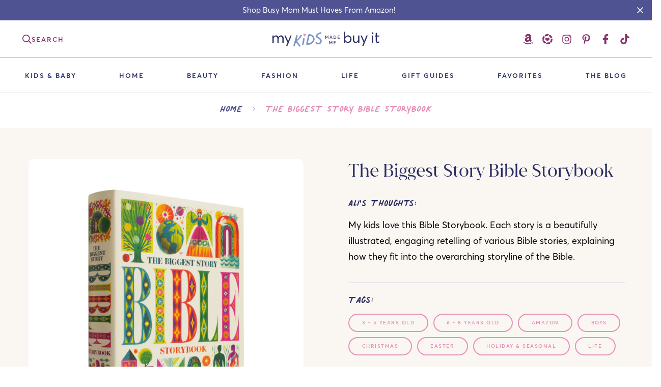

--- FILE ---
content_type: text/html; charset=utf-8
request_url: https://www.mykidsmademebuyit.com/products/the-biggest-story-bible-storybook
body_size: 46873
content:

<!doctype html>
<html
  class="no-js supports-no-cookies"
  lang="en"
  data-template="product"
  
>
  <head>
    <meta charset="utf-8">
    <meta http-equiv="X-UA-Compatible" content="IE=edge">
    <meta name="viewport" content="width=device-width, initial-scale=1, maximum-scale=1.0, user-scalable=0">
    <meta name="theme-color" content="#e591b9"><link rel="canonical" href="https://www.mykidsmademebuyit.com/products/the-biggest-story-bible-storybook">
<link href="//www.mykidsmademebuyit.com/cdn/shop/t/3/assets/theme.css?v=146865080578148389811683771796" rel="stylesheet" type="text/css" media="all" />
<link href="//www.mykidsmademebuyit.com/cdn/shop/t/3/assets/chunk.css?v=51386290341475410991683771793" rel="stylesheet" type="text/css" media="all" />


<link rel="dns-prefetch" href="https://www.mykidsmademebuyit.com/products/the-biggest-story-bible-storybook" crossorigin>
<link rel="dns-prefetch" href="https://cdn.shopify.com" crossorigin>
<link rel="preconnect" href="https://www.mykidsmademebuyit.com/products/the-biggest-story-bible-storybook" crossorigin>
<link rel="preconnect" href="https://cdn.shopify.com" crossorigin>

<link href="//www.mykidsmademebuyit.com/cdn/shop/t/3/assets/vendor.min.js?v=47187413141326881171683771799" as="script" rel="preload">
<link href="//www.mykidsmademebuyit.com/cdn/shop/t/3/assets/app.min.js?v=9323778879631851601745103718" as="script" rel="preload">
<link href="//www.mykidsmademebuyit.com/cdn/shop/t/3/assets/foxkit-app.min.js?v=126931991995353384961683771800" as="script" rel="preload">

<link rel="shortcut icon" href="//www.mykidsmademebuyit.com/cdn/shop/files/my-kids-made-me-buy-it-favicon-full-color-rgb-1700px-w-300ppi.png?crop=center&height=32&v=1687763862&width=32" type="image/png"><title class="product">The Biggest Story Bible Storybook</title><meta name="description" content="My kids love this Bible Storybook. Each story is a beautifully illustrated, engaging retelling of various Bible stories, explaining how they fit into the overarching storyline of the Bible."><meta property="og:site_name" content="My Kids Made Me Buy It">
<meta property="og:url" content="https://www.mykidsmademebuyit.com/products/the-biggest-story-bible-storybook">
<meta property="og:title" content="The Biggest Story Bible Storybook">
<meta property="og:type" content="product">
<meta property="og:description" content="My kids love this Bible Storybook. Each story is a beautifully illustrated, engaging retelling of various Bible stories, explaining how they fit into the overarching storyline of the Bible."><meta property="og:image" content="http://www.mykidsmademebuyit.com/cdn/shop/files/The_Biggest_Story_Bible_Storybook.jpg?v=1760898521">
<meta property="og:image:secure_url" content="https://www.mykidsmademebuyit.com/cdn/shop/files/The_Biggest_Story_Bible_Storybook.jpg?v=1760898521">
<meta property="og:image:width" content="958">
<meta property="og:image:height" content="1500"><meta property="og:price:amount" content="0.00">
<meta property="og:price:currency" content="USD"><meta name="twitter:card" content="summary_large_image">
<meta name="twitter:title" content="The Biggest Story Bible Storybook">
<meta name="twitter:description" content="My kids love this Bible Storybook. Each story is a beautifully illustrated, engaging retelling of various Bible stories, explaining how they fit into the overarching storyline of the Bible.">

<style>
  @font-face {  font-family: SF-Heading-font;  font-weight:https://cdn.shopify.com/s/files/1/0757/6807/0432/files/JuanaAltRegular.woff2?v=1684440506;  src: url(https://cdn.shopify.com/s/files/1/0757/6807/0432/files/JuanaAltRegular.woff2?v=1684440506);  font-display: swap;}@font-face {  font-family: SF-Heading-font;  font-weight:https://cdn.shopify.com/s/files/1/0757/6807/0432/files/JuanaAltRegular.woff?v=1684440593;  src: url(https://cdn.shopify.com/s/files/1/0757/6807/0432/files/JuanaAltRegular.woff?v=1684440593);  font-display: swap;}:root {  --font-stack-header: SF-Heading-font;  --font-weight-header: 400;}@font-face {  font-family: SF-Body-font;  font-weight:https://cdn.shopify.com/s/files/1/0757/6807/0432/files/AvertaPE.woff?v=1684440708;  src: url(https://cdn.shopify.com/s/files/1/0757/6807/0432/files/AvertaPE.woff?v=1684440708);  font-display: swap;}:root {  --font-stack-body: 'SF-Body-font';  --font-weight-body: 400;}
</style>
<style>
  html{font-size:calc(var(--font-base-size,16) * 1px)}body{font-family:var(--font-stack-body)!important;font-weight:var(--font-weight-body);font-style:var(--font-style-body);color:var(--color-body-text);font-size:calc(var(--font-base-size,16) * 1px);line-height:calc(var(--base-line-height) * 1px);scroll-behavior:smooth}body .h1,body .h2,body .h3,body .h4,body .h5,body .h6,body h1,body h2,body h3,body h4,body h5,body h6{font-family:var(--font-stack-header);font-weight:var(--font-weight-header);font-style:var(--font-style-header);color:var(--color-heading-text);line-height:normal}body .h1,body h1{font-size:calc(((var(--font-h1-mobile))/ (var(--font-base-size))) * 1rem)}body .h2,body h2{font-size:calc(((var(--font-h2-mobile))/ (var(--font-base-size))) * 1rem)}body .h3,body h3{font-size:calc(((var(--font-h3-mobile))/ (var(--font-base-size))) * 1rem)}body .h4,body h4{font-size:calc(((var(--font-h4-mobile))/ (var(--font-base-size))) * 1rem)}body .h5,body h5{font-size:calc(((var(--font-h5-mobile))/ (var(--font-base-size))) * 1rem)}body .h6,body h6{font-size:calc(((var(--font-h6-mobile))/ (var(--font-base-size))) * 1rem);line-height:1.4}@media only screen and (min-width:768px){body .h1,body h1{font-size:calc(((var(--font-h1-desktop))/ (var(--font-base-size))) * 1rem)}body .h2,body h2{font-size:calc(((var(--font-h2-desktop))/ (var(--font-base-size))) * 1rem)}body .h3,body h3{font-size:calc(((var(--font-h3-desktop))/ (var(--font-base-size))) * 1rem)}body .h4,body h4{font-size:calc(((var(--font-h4-desktop))/ (var(--font-base-size))) * 1rem)}body .h5,body h5{font-size:calc(((var(--font-h5-desktop))/ (var(--font-base-size))) * 1rem)}body .h6,body h6{font-size:calc(((var(--font-h6-desktop))/ (var(--font-base-size))) * 1rem)}}.swiper-wrapper{display:flex}.swiper-container:not(.swiper-container-initialized) .swiper-slide{width:calc(100% / var(--items,1));flex:0 0 auto}@media (max-width:1023px){.swiper-container:not(.swiper-container-initialized) .swiper-slide{min-width:40vw;flex:0 0 auto}}@media (max-width:767px){.swiper-container:not(.swiper-container-initialized) .swiper-slide{min-width:66vw;flex:0 0 auto}}.opacity-0{opacity:0}.opacity-100{opacity:1!important;}.placeholder-background{position:absolute;top:0;right:0;bottom:0;left:0;pointer-events:none}.placeholder-background--animation{background-color:#000;animation:placeholder-background-loading 1.5s infinite linear}[data-image-loading]{position:relative}[data-image-loading]:after{content:'';background-color:#000;animation:placeholder-background-loading 1.5s infinite linear;position:absolute;top:0;left:0;width:100%;height:100%;z-index:1}[data-image-loading] img.lazyload{opacity:0}[data-image-loading] img.lazyloaded{opacity:1}.no-js [data-image-loading]{animation-name:none}.lazyload--fade-in{opacity:0;transition:.25s all}.lazyload--fade-in.lazyloaded{opacity:1}@media (min-width:768px){.hidden.md\:block{display:block!important}.hidden.md\:flex{display:flex!important}.hidden.md\:grid{display:grid!important}}@media (min-width:1024px){.hidden.lg\:block{display:block!important}.hidden.lg\:flex{display:flex!important}.hidden.lg\:grid{display:grid!important}}@media (min-width:1280px){.hidden.xl\:block{display:block!important}.hidden.xl\:flex{display:flex!important}.hidden.xl\:grid{display:grid!important}}

  @font-face {
    font-family: 'Juana Alt Regular';
    src: url("https://cdn.shopify.com/s/files/1/0757/6807/0432/files/JuanaAltRegular.woff2?v=1684440506") format("woff2"),
    url("https://cdn.shopify.com/s/files/1/0757/6807/0432/files/JuanaAltRegular.woff?v=1684440593") format("woff")
  }

  @font-face {
    font-family: 'Averta PE';
    src: url("https://cdn.shopify.com/s/files/1/0757/6807/0432/files/AvertaPE.woff2?v=1684440708") format("woff2"),
    url("https://cdn.shopify.com/s/files/1/0757/6807/0432/files/AvertaPE.woff?v=1684440708") format("woff")
  }

  @font-face {
    font-family: 'Averta PE Semibold';
    src: url("https://cdn.shopify.com/s/files/1/0757/6807/0432/files/Averta_PE_Semibold.woff2?v=1687855733") format("woff2"),
    url("https://cdn.shopify.com/s/files/1/0757/6807/0432/files/Averta_PE_Semibold.woff?v=1687855734") format("woff")
  }

  @font-face {
    font-family: 'Palmer Lake Print';
    font-style: normal;
    line-height: 1em;
    letter-spacing: 0;
    src: url('https://cdn.shopify.com/s/files/1/0757/6807/0432/files/PalmerLakePrint-Regular.woff2?v=1684443951') format('woff2'),
    url('https://cdn.shopify.com/s/files/1/0757/6807/0432/files/PalmerLakePrint-Regular.woff?v=1684443952') format('woff');
  }

  h1, .h1,
  h2, .h2,
  h3, .h3,
  h4, .h4,
  h5, .h5,
  h6, .h6 {
    letter-spacing: 0px;
  }

</style>


    <script>
  // https://codebeautify.org/jsviewer

  function _debounce(fn, wait = 300) {
    let t;
    return (...args) => {
      clearTimeout(t);
      t = setTimeout(() => fn.apply(this, args), wait);
    };
  }

  try {
    window.MinimogSettings = window.MinimogSettings || {};
    window.___mnag = 'userA' + (window.___mnag1 || '') + 'gent';

    var _mh = document.querySelector('header.sf-header__mobile');
    var _dh = document.querySelector('header.sf-header__desktop');
    // Set header height
    function _shh() {
      if (!_mh || !_dh) {
        _mh = document.querySelector('header.sf-header__mobile');
        _dh = document.querySelector('header.sf-header__desktop');
      }
      // Header
      var _hd = window.innerWidth < 1024 ? _mh : _dh;
      if (_hd) {
        document.documentElement.style.setProperty('--sf-header-height', _hd.offsetHeight + 'px');
        window.MinimogSettings.headerHeight = _hd.offsetHeight;
      }
    }

    // setTopbarHeight
    function _stbh() {
      // Topbar
      var _tb = document.querySelector('.sf-topbar');
      if (_tb) {
        document.documentElement.style.setProperty('--sf-topbar-height', _tb.offsetHeight + 'px');
        window.MinimogSettings.topbarHeight = _tb.offsetHeight;
      }
    }

    // setAnnouncementHeight
    function _sah() {
      // announcement_bar
      var _ab = document.querySelector('.announcement-bar');
      if (_ab) {
        document.documentElement.style.setProperty('--sf-announcement-height', _ab.offsetHeight + 'px');
        window.MinimogSettings.topbarHeight = _ab.offsetHeight;
      }
    }

    // setMainContentPadding
    function _smcp() {
      // pageTemplate
      var _pt = document.documentElement.dataset.template;
      if (window.innerWidth >= 1024) {
        if (_dh && _dh.dataset.transparent === "true") {
          if (_pt === 'index' || _pt === 'collection') {
            document.documentElement.style.setProperty('--main-content-padding-top', '0px');
          }
        }
      } else {
        document.documentElement.style.removeProperty('--main-content-padding-top');
      }
    }

    // calculateSectionsHeight
    function _csh() {_shh();_stbh();_sah();_smcp();}
    window.addEventListener('resize', _debounce(_csh, 1000));

    document.documentElement.className = document.documentElement.className.replace('supports-no-cookies', 'supports-cookies').replace('no-js', 'js');
  } catch (error) {
    console.warn('Failed to execute critical scripts', error);
  }

  try {
    // Page speed agent
    var _nu = navigator[window.___mnag];
    var _psas = [
      {
        'b': 'ome-Li',
        'c': 'ghth',
        'd': 'ouse',
        'a': 'Chr',
      },
      {
        'd': 'hts',
        'a': 'Sp',
        'c': 'nsig',
        'b': 'eed I',
      },
      {
        'b': ' Lin',
        'd': '6_64',
        'a': 'X11;',
        'c': 'ux x8',
      }
    ];
    function __fn(i) {
      return Object.keys(_psas[i]).sort().reduce(function (a, c) { return a + _psas[i][c] }, '');
    }

    var __isPSA = (_nu.indexOf(__fn(0)) > -1 || _nu.indexOf(__fn(1)) > -1 || _nu.indexOf(__fn(2)) > -1);
    // var __isPSA = true

    window.___mnag = '!1';
    _psas = null;
  } catch (err) {
    var __isPSA = false;
    var _psas = null;
    window.___mnag = '!1';
  }

  // activateFontAndCriticalCSS
  

  // __activateStyle(this)
  function __as(l) {
    l.rel = 'stylesheet';
    l.media = 'all';
    l.removeAttribute('onload');
  }

  // _onChunkStyleLoad(this)
  function __ocsl(l) {
    if (!__isPSA) __as(l);
  }

  window.__isPSA = __isPSA;
</script>

    <script src="https://cdnjs.cloudflare.com/ajax/libs/gsap/3.11.5/gsap.min.js" defer="defer"></script>
<script src="https://cdnjs.cloudflare.com/ajax/libs/gsap/3.11.5/ScrollTrigger.min.js" defer="defer"></script>
<script src="https://unpkg.com/@lottiefiles/lottie-player@latest/dist/lottie-player.js" defer="defer"></script>
<script src="https://cdnjs.cloudflare.com/ajax/libs/bodymovin/5.7.4/lottie.min.js" defer="defer"></script>

<script type="text/javascript">
  var scrollTriggerTimer, gsap, lottie;
  function registerScrollTrigger(){
    scrollTriggerTimer = setInterval(function(){
      if( gsap ){
        gsap.registerPlugin(ScrollTrigger);
        clearInterval(scrollTriggerTimer);
      }
    }, 500)
  }
  window.document.onload = function(){
    registerScrollTrigger();
  }
</script>


    <link href="//www.mykidsmademebuyit.com/cdn/shop/t/3/assets/theme.css?v=146865080578148389811683771796" rel="stylesheet" type="text/css" media="all" />
    <link href="//www.mykidsmademebuyit.com/cdn/shop/t/3/assets/chunk.css?v=51386290341475410991683771793" rel="stylesheet" type="text/css" media="all" />

    
<style data-shopify>:root {		/* BODY */		--base-line-height: 30;		/* PRIMARY COLORS */		--color-primary: #e591b9;		--plyr-color-main: #e591b9;		--color-primary-darker: #d9609a;		/* TEXT COLORS */		--color-body-text: #000000;		--color-heading-text: #2b2f63;		--color-sub-text: #000000;		--color-text-link: #000000;		--color-text-link-hover: #88316b;		/* BUTTON COLORS */		--color-btn-bg:  #7d94c6;		--color-btn-bg-hover: rgba(0,0,0,0);		--color-btn-text: #ffffff;		--color-btn-text-hover: #7d94c6;    	--color-btn-secondary-border: #88316b;    	--color-btn-secondary-text: #88316b;		--btn-letter-spacing: 1px;		--btn-border-radius: 100px;		--btn-border-width: 1px;		--btn-line-height: 20px;				--btn-text-transform: uppercase;				/* PRODUCT COLORS */		--product-title-color: #2b2f63;		--product-sale-price-color: #666666;		--product-regular-price-color: #000000;		--product-type-color: #666666;		--product-desc-color: #000000;		/* TOPBAR COLORS */		--color-topbar-background: #ffffff;		--color-topbar-text: #000000;		/* MENU BAR COLORS */		--color-menu-background: #fff;		--color-menu-text: #2b2f63;		/* BORDER COLORS */		--color-border: #dedede;		/* FOOTER COLORS */		--color-footer-text: #d9eaee;		--color-footer-subtext: #ffffff;		--color-footer-background: #505391;		--color-footer-link: #ffffff;		--color-footer-link-hover: #d9eaee;		--color-footer-background-mobile: #505391;		/* FOOTER BOTTOM COLORS */		--color-footer-bottom-text: #ffffff;		--color-footer-bottom-background: #42437b;		--color-footer-bottom-background-mobile: #2b2f63;		/* HEADER */		--color-header-text: #88316b;		--color-header-transparent-text: #88316b;		--color-main-background: #ffffff;		--color-field-background: #ffffff;		--color-header-background: #ffffff;		--color-cart-wishlist-count: #ffffff;		--bg-cart-wishlist-count: #da3f3f;		--swatch-item-background-default: #f7f8fa;		--text-gray-400: #777777;		--text-gray-9b: #9b9b9b;		--text-black: #000000;		--text-white: #ffffff;		--bg-gray-400: #f7f8fa;		--bg-black: #000000;		--rounded-full: 9999px;		--border-color-1: #eeeeee;		--border-color-2: #b2b2b2;		--border-color-3: #d2d2d2;		--border-color-4: #737373;		--color-secondary: #666666;		--color-success: #3a8735;		--color-warning: #ff706b;		--color-info: #959595;		--color-disabled: #cecece;		--bg-disabled: #f7f7f7;		--bg-hover: #737373;		--bg-color-tooltip: #000000;		--text-color-tooltip: #ffffff;		--color-image-overlay: #000000;		--opacity-image-overlay: 0.2;		--theme-shadow: 0 5px 15px 0 rgba(0, 0, 0, 0.07);    	--arrow-select-box: url(//www.mykidsmademebuyit.com/cdn/shop/t/3/assets/ar-down.svg?v=92728264558441377851683771798);		/* FONT SIZES */		--font-base-size: 18;		--font-btn-size: 14px;		--font-btn-weight: 600;		--font-h1-desktop: 64;		--font-h1-mobile: 60;		--font-h2-desktop: 50;		--font-h2-mobile: 45;		--font-h3-desktop: 37;		--font-h3-mobile: 33;		--font-h4-desktop: 32;		--font-h4-mobile: 29;		--font-h5-desktop: 27;		--font-h5-mobile: 25;		--font-h6-desktop: 25;		--font-h6-mobile: 23;    	--arrow-down-url: url(//www.mykidsmademebuyit.com/cdn/shop/t/3/assets/arrow-down.svg?v=157552497485556416461683771800);    	--arrow-down-white-url: url(//www.mykidsmademebuyit.com/cdn/shop/t/3/assets/arrow-down-white.svg?v=70535736727834135531683771793);    	--product-title-line-clamp: 2;		--spacing-sections-desktop: 100px;        --spacing-sections-tablet: 75px;        --spacing-sections-mobile: 40px;	}
</style><link href="//www.mykidsmademebuyit.com/cdn/shop/t/3/assets/product-template.css?v=7405318974836618321683771801" rel="stylesheet" type="text/css" media="all" />
<link media="print" onload="this.media = 'all'" rel="stylesheet" href="//www.mykidsmademebuyit.com/cdn/shop/t/3/assets/vendor.css?v=16535328183442033321683771800">

<link href="//www.mykidsmademebuyit.com/cdn/shop/t/3/assets/custom.css?v=105997007003712207781715923610" rel="stylesheet" type="text/css" media="all" />

<style data-shopify>body {
    --container-width: 1270;
    --fluid-container-width: 1620px;
    --fluid-container-offset: 80px;
    background-color: #ffffff;
  }
  [style*="--aspect-ratio"]:before {
    padding-top: calc(100% / (0.0001 + var(--aspect-ratio, 16/9)));
  }
  @media ( max-width: 767px ) {
    [style*="--aspect-ratio"]:before {
      padding-top: calc(100% / (0.0001 + var(--aspect-ratio-mobile, var(--aspect-ratio, 16/9)) ));
    }
  }.sf-topbar {  border-color: #eee;}.sf__font-normal {  font-weight: 400;}body .sf-footer__block .social-media-links {  gap: 12px;  margin: 0;  padding: 5px;  flex-wrap: wrap;}body .sf-footer__block .social-media-links a {  color: #222;  width: 48px;  height: 48px;  padding: 0;  display: inline-flex;  align-items: center;  justify-content: center;  border-radius: 50%;  background-color: #E9E9E9;  transition: all .3s;}body .sf-footer__block .social-media-links a:hover {  background-color: #222;  color: #fff;  box-shadow: 0 0 0 0.2rem #222;}@media (min-width: 1536px) {  body .sf__footer-block-newsletter .sf__footer-block-title {    font-size: 42px;  }}
</style>


    <script src="//www.mykidsmademebuyit.com/cdn/shop/t/3/assets/vendor.min.js?v=47187413141326881171683771799" defer="defer"></script>
    <script src="//www.mykidsmademebuyit.com/cdn/shop/t/3/assets/theme-global.js?v=137387456293293890691683771798" defer="defer"></script>
    <script src="//www.mykidsmademebuyit.com/cdn/shop/t/3/assets/app.min.js?v=9323778879631851601745103718" defer="defer"></script>

    <script>window.performance && window.performance.mark && window.performance.mark('shopify.content_for_header.start');</script><meta id="shopify-digital-wallet" name="shopify-digital-wallet" content="/75768070432/digital_wallets/dialog">
<link rel="alternate" type="application/json+oembed" href="https://www.mykidsmademebuyit.com/products/the-biggest-story-bible-storybook.oembed">
<script async="async" src="/checkouts/internal/preloads.js?locale=en-US"></script>
<script id="shopify-features" type="application/json">{"accessToken":"39372246ca222480df2e90190ca3fb11","betas":["rich-media-storefront-analytics"],"domain":"www.mykidsmademebuyit.com","predictiveSearch":true,"shopId":75768070432,"locale":"en"}</script>
<script>var Shopify = Shopify || {};
Shopify.shop = "my-kids-made-me-buy-it.myshopify.com";
Shopify.locale = "en";
Shopify.currency = {"active":"USD","rate":"1.0"};
Shopify.country = "US";
Shopify.theme = {"name":"My-Kids-Made-Me-Buy-It\/master","id":149411758368,"schema_name":"Minimog - OS 2.0","schema_version":"3.4.0","theme_store_id":null,"role":"main"};
Shopify.theme.handle = "null";
Shopify.theme.style = {"id":null,"handle":null};
Shopify.cdnHost = "www.mykidsmademebuyit.com/cdn";
Shopify.routes = Shopify.routes || {};
Shopify.routes.root = "/";</script>
<script type="module">!function(o){(o.Shopify=o.Shopify||{}).modules=!0}(window);</script>
<script>!function(o){function n(){var o=[];function n(){o.push(Array.prototype.slice.apply(arguments))}return n.q=o,n}var t=o.Shopify=o.Shopify||{};t.loadFeatures=n(),t.autoloadFeatures=n()}(window);</script>
<script id="shop-js-analytics" type="application/json">{"pageType":"product"}</script>
<script defer="defer" async type="module" src="//www.mykidsmademebuyit.com/cdn/shopifycloud/shop-js/modules/v2/client.init-shop-cart-sync_BdyHc3Nr.en.esm.js"></script>
<script defer="defer" async type="module" src="//www.mykidsmademebuyit.com/cdn/shopifycloud/shop-js/modules/v2/chunk.common_Daul8nwZ.esm.js"></script>
<script type="module">
  await import("//www.mykidsmademebuyit.com/cdn/shopifycloud/shop-js/modules/v2/client.init-shop-cart-sync_BdyHc3Nr.en.esm.js");
await import("//www.mykidsmademebuyit.com/cdn/shopifycloud/shop-js/modules/v2/chunk.common_Daul8nwZ.esm.js");

  window.Shopify.SignInWithShop?.initShopCartSync?.({"fedCMEnabled":true,"windoidEnabled":true});

</script>
<script>(function() {
  var isLoaded = false;
  function asyncLoad() {
    if (isLoaded) return;
    isLoaded = true;
    var urls = ["https:\/\/cdn.nfcube.com\/instafeed-4ec4579dc0e7de5583559a261fd6e42c.js?shop=my-kids-made-me-buy-it.myshopify.com"];
    for (var i = 0; i < urls.length; i++) {
      var s = document.createElement('script');
      s.type = 'text/javascript';
      s.async = true;
      s.src = urls[i];
      var x = document.getElementsByTagName('script')[0];
      x.parentNode.insertBefore(s, x);
    }
  };
  if(window.attachEvent) {
    window.attachEvent('onload', asyncLoad);
  } else {
    window.addEventListener('load', asyncLoad, false);
  }
})();</script>
<script id="__st">var __st={"a":75768070432,"offset":-21600,"reqid":"2880348e-fe47-4a1c-84af-98881edc631f-1768952178","pageurl":"www.mykidsmademebuyit.com\/products\/the-biggest-story-bible-storybook","u":"d6fe67b54e9f","p":"product","rtyp":"product","rid":8923088683296};</script>
<script>window.ShopifyPaypalV4VisibilityTracking = true;</script>
<script id="captcha-bootstrap">!function(){'use strict';const t='contact',e='account',n='new_comment',o=[[t,t],['blogs',n],['comments',n],[t,'customer']],c=[[e,'customer_login'],[e,'guest_login'],[e,'recover_customer_password'],[e,'create_customer']],r=t=>t.map((([t,e])=>`form[action*='/${t}']:not([data-nocaptcha='true']) input[name='form_type'][value='${e}']`)).join(','),a=t=>()=>t?[...document.querySelectorAll(t)].map((t=>t.form)):[];function s(){const t=[...o],e=r(t);return a(e)}const i='password',u='form_key',d=['recaptcha-v3-token','g-recaptcha-response','h-captcha-response',i],f=()=>{try{return window.sessionStorage}catch{return}},m='__shopify_v',_=t=>t.elements[u];function p(t,e,n=!1){try{const o=window.sessionStorage,c=JSON.parse(o.getItem(e)),{data:r}=function(t){const{data:e,action:n}=t;return t[m]||n?{data:e,action:n}:{data:t,action:n}}(c);for(const[e,n]of Object.entries(r))t.elements[e]&&(t.elements[e].value=n);n&&o.removeItem(e)}catch(o){console.error('form repopulation failed',{error:o})}}const l='form_type',E='cptcha';function T(t){t.dataset[E]=!0}const w=window,h=w.document,L='Shopify',v='ce_forms',y='captcha';let A=!1;((t,e)=>{const n=(g='f06e6c50-85a8-45c8-87d0-21a2b65856fe',I='https://cdn.shopify.com/shopifycloud/storefront-forms-hcaptcha/ce_storefront_forms_captcha_hcaptcha.v1.5.2.iife.js',D={infoText:'Protected by hCaptcha',privacyText:'Privacy',termsText:'Terms'},(t,e,n)=>{const o=w[L][v],c=o.bindForm;if(c)return c(t,g,e,D).then(n);var r;o.q.push([[t,g,e,D],n]),r=I,A||(h.body.append(Object.assign(h.createElement('script'),{id:'captcha-provider',async:!0,src:r})),A=!0)});var g,I,D;w[L]=w[L]||{},w[L][v]=w[L][v]||{},w[L][v].q=[],w[L][y]=w[L][y]||{},w[L][y].protect=function(t,e){n(t,void 0,e),T(t)},Object.freeze(w[L][y]),function(t,e,n,w,h,L){const[v,y,A,g]=function(t,e,n){const i=e?o:[],u=t?c:[],d=[...i,...u],f=r(d),m=r(i),_=r(d.filter((([t,e])=>n.includes(e))));return[a(f),a(m),a(_),s()]}(w,h,L),I=t=>{const e=t.target;return e instanceof HTMLFormElement?e:e&&e.form},D=t=>v().includes(t);t.addEventListener('submit',(t=>{const e=I(t);if(!e)return;const n=D(e)&&!e.dataset.hcaptchaBound&&!e.dataset.recaptchaBound,o=_(e),c=g().includes(e)&&(!o||!o.value);(n||c)&&t.preventDefault(),c&&!n&&(function(t){try{if(!f())return;!function(t){const e=f();if(!e)return;const n=_(t);if(!n)return;const o=n.value;o&&e.removeItem(o)}(t);const e=Array.from(Array(32),(()=>Math.random().toString(36)[2])).join('');!function(t,e){_(t)||t.append(Object.assign(document.createElement('input'),{type:'hidden',name:u})),t.elements[u].value=e}(t,e),function(t,e){const n=f();if(!n)return;const o=[...t.querySelectorAll(`input[type='${i}']`)].map((({name:t})=>t)),c=[...d,...o],r={};for(const[a,s]of new FormData(t).entries())c.includes(a)||(r[a]=s);n.setItem(e,JSON.stringify({[m]:1,action:t.action,data:r}))}(t,e)}catch(e){console.error('failed to persist form',e)}}(e),e.submit())}));const S=(t,e)=>{t&&!t.dataset[E]&&(n(t,e.some((e=>e===t))),T(t))};for(const o of['focusin','change'])t.addEventListener(o,(t=>{const e=I(t);D(e)&&S(e,y())}));const B=e.get('form_key'),M=e.get(l),P=B&&M;t.addEventListener('DOMContentLoaded',(()=>{const t=y();if(P)for(const e of t)e.elements[l].value===M&&p(e,B);[...new Set([...A(),...v().filter((t=>'true'===t.dataset.shopifyCaptcha))])].forEach((e=>S(e,t)))}))}(h,new URLSearchParams(w.location.search),n,t,e,['guest_login'])})(!0,!0)}();</script>
<script integrity="sha256-4kQ18oKyAcykRKYeNunJcIwy7WH5gtpwJnB7kiuLZ1E=" data-source-attribution="shopify.loadfeatures" defer="defer" src="//www.mykidsmademebuyit.com/cdn/shopifycloud/storefront/assets/storefront/load_feature-a0a9edcb.js" crossorigin="anonymous"></script>
<script data-source-attribution="shopify.dynamic_checkout.dynamic.init">var Shopify=Shopify||{};Shopify.PaymentButton=Shopify.PaymentButton||{isStorefrontPortableWallets:!0,init:function(){window.Shopify.PaymentButton.init=function(){};var t=document.createElement("script");t.src="https://www.mykidsmademebuyit.com/cdn/shopifycloud/portable-wallets/latest/portable-wallets.en.js",t.type="module",document.head.appendChild(t)}};
</script>
<script data-source-attribution="shopify.dynamic_checkout.buyer_consent">
  function portableWalletsHideBuyerConsent(e){var t=document.getElementById("shopify-buyer-consent"),n=document.getElementById("shopify-subscription-policy-button");t&&n&&(t.classList.add("hidden"),t.setAttribute("aria-hidden","true"),n.removeEventListener("click",e))}function portableWalletsShowBuyerConsent(e){var t=document.getElementById("shopify-buyer-consent"),n=document.getElementById("shopify-subscription-policy-button");t&&n&&(t.classList.remove("hidden"),t.removeAttribute("aria-hidden"),n.addEventListener("click",e))}window.Shopify?.PaymentButton&&(window.Shopify.PaymentButton.hideBuyerConsent=portableWalletsHideBuyerConsent,window.Shopify.PaymentButton.showBuyerConsent=portableWalletsShowBuyerConsent);
</script>
<script data-source-attribution="shopify.dynamic_checkout.cart.bootstrap">document.addEventListener("DOMContentLoaded",(function(){function t(){return document.querySelector("shopify-accelerated-checkout-cart, shopify-accelerated-checkout")}if(t())Shopify.PaymentButton.init();else{new MutationObserver((function(e,n){t()&&(Shopify.PaymentButton.init(),n.disconnect())})).observe(document.body,{childList:!0,subtree:!0})}}));
</script>

<script>window.performance && window.performance.mark && window.performance.mark('shopify.content_for_header.end');</script> 

    <!-- Flodesk -->
<script>
  (function(w, d, t, h, s, n) {
    w.FlodeskObject = n;
    var fn = function() {
      (w[n].q = w[n].q || []).push(arguments);
    };
    w[n] = w[n] || fn;
    var f = d.getElementsByTagName(t)[0];
    var v = '?v=' + Math.floor(new Date().getTime() / (120 * 1000)) * 60;
    var sm = d.createElement(t);
    sm.async = true;
    sm.type = 'module';
    sm.src = h + s + '.mjs' + v;
    f.parentNode.insertBefore(sm, f);
    var sn = d.createElement(t);
    sn.async = true;
    sn.noModule = true;
    sn.src = h + s + '.js' + v;
    f.parentNode.insertBefore(sn, f);
  })(window, document, 'script', 'https://assets.flodesk.com', '/universal', 'fd');
</script>
<script>
  window.fd('form', {
    formId: '66baaf437a55d5558d755065'
  });
</script> 

    <meta name="p:domain_verify" content="54736343db38c9faed5614f9ff7d0182"/>
         
  <!-- BEGIN app block: shopify://apps/userway-website-accessibility/blocks/uw-widget-extension/bc2d8a34-1a37-451b-ab1a-271bc4e9daa7 -->




<script type="text/javascript" async="" src="https://cdn.userway.org/widget.js?account=eTaBhj4tyl&amp;platfAppInstalledSiteId=3266850&amp;shop=www.mykidsmademebuyit.com"></script>

<!-- END app block --><link href="https://monorail-edge.shopifysvc.com" rel="dns-prefetch">
<script>(function(){if ("sendBeacon" in navigator && "performance" in window) {try {var session_token_from_headers = performance.getEntriesByType('navigation')[0].serverTiming.find(x => x.name == '_s').description;} catch {var session_token_from_headers = undefined;}var session_cookie_matches = document.cookie.match(/_shopify_s=([^;]*)/);var session_token_from_cookie = session_cookie_matches && session_cookie_matches.length === 2 ? session_cookie_matches[1] : "";var session_token = session_token_from_headers || session_token_from_cookie || "";function handle_abandonment_event(e) {var entries = performance.getEntries().filter(function(entry) {return /monorail-edge.shopifysvc.com/.test(entry.name);});if (!window.abandonment_tracked && entries.length === 0) {window.abandonment_tracked = true;var currentMs = Date.now();var navigation_start = performance.timing.navigationStart;var payload = {shop_id: 75768070432,url: window.location.href,navigation_start,duration: currentMs - navigation_start,session_token,page_type: "product"};window.navigator.sendBeacon("https://monorail-edge.shopifysvc.com/v1/produce", JSON.stringify({schema_id: "online_store_buyer_site_abandonment/1.1",payload: payload,metadata: {event_created_at_ms: currentMs,event_sent_at_ms: currentMs}}));}}window.addEventListener('pagehide', handle_abandonment_event);}}());</script>
<script id="web-pixels-manager-setup">(function e(e,d,r,n,o){if(void 0===o&&(o={}),!Boolean(null===(a=null===(i=window.Shopify)||void 0===i?void 0:i.analytics)||void 0===a?void 0:a.replayQueue)){var i,a;window.Shopify=window.Shopify||{};var t=window.Shopify;t.analytics=t.analytics||{};var s=t.analytics;s.replayQueue=[],s.publish=function(e,d,r){return s.replayQueue.push([e,d,r]),!0};try{self.performance.mark("wpm:start")}catch(e){}var l=function(){var e={modern:/Edge?\/(1{2}[4-9]|1[2-9]\d|[2-9]\d{2}|\d{4,})\.\d+(\.\d+|)|Firefox\/(1{2}[4-9]|1[2-9]\d|[2-9]\d{2}|\d{4,})\.\d+(\.\d+|)|Chrom(ium|e)\/(9{2}|\d{3,})\.\d+(\.\d+|)|(Maci|X1{2}).+ Version\/(15\.\d+|(1[6-9]|[2-9]\d|\d{3,})\.\d+)([,.]\d+|)( \(\w+\)|)( Mobile\/\w+|) Safari\/|Chrome.+OPR\/(9{2}|\d{3,})\.\d+\.\d+|(CPU[ +]OS|iPhone[ +]OS|CPU[ +]iPhone|CPU IPhone OS|CPU iPad OS)[ +]+(15[._]\d+|(1[6-9]|[2-9]\d|\d{3,})[._]\d+)([._]\d+|)|Android:?[ /-](13[3-9]|1[4-9]\d|[2-9]\d{2}|\d{4,})(\.\d+|)(\.\d+|)|Android.+Firefox\/(13[5-9]|1[4-9]\d|[2-9]\d{2}|\d{4,})\.\d+(\.\d+|)|Android.+Chrom(ium|e)\/(13[3-9]|1[4-9]\d|[2-9]\d{2}|\d{4,})\.\d+(\.\d+|)|SamsungBrowser\/([2-9]\d|\d{3,})\.\d+/,legacy:/Edge?\/(1[6-9]|[2-9]\d|\d{3,})\.\d+(\.\d+|)|Firefox\/(5[4-9]|[6-9]\d|\d{3,})\.\d+(\.\d+|)|Chrom(ium|e)\/(5[1-9]|[6-9]\d|\d{3,})\.\d+(\.\d+|)([\d.]+$|.*Safari\/(?![\d.]+ Edge\/[\d.]+$))|(Maci|X1{2}).+ Version\/(10\.\d+|(1[1-9]|[2-9]\d|\d{3,})\.\d+)([,.]\d+|)( \(\w+\)|)( Mobile\/\w+|) Safari\/|Chrome.+OPR\/(3[89]|[4-9]\d|\d{3,})\.\d+\.\d+|(CPU[ +]OS|iPhone[ +]OS|CPU[ +]iPhone|CPU IPhone OS|CPU iPad OS)[ +]+(10[._]\d+|(1[1-9]|[2-9]\d|\d{3,})[._]\d+)([._]\d+|)|Android:?[ /-](13[3-9]|1[4-9]\d|[2-9]\d{2}|\d{4,})(\.\d+|)(\.\d+|)|Mobile Safari.+OPR\/([89]\d|\d{3,})\.\d+\.\d+|Android.+Firefox\/(13[5-9]|1[4-9]\d|[2-9]\d{2}|\d{4,})\.\d+(\.\d+|)|Android.+Chrom(ium|e)\/(13[3-9]|1[4-9]\d|[2-9]\d{2}|\d{4,})\.\d+(\.\d+|)|Android.+(UC? ?Browser|UCWEB|U3)[ /]?(15\.([5-9]|\d{2,})|(1[6-9]|[2-9]\d|\d{3,})\.\d+)\.\d+|SamsungBrowser\/(5\.\d+|([6-9]|\d{2,})\.\d+)|Android.+MQ{2}Browser\/(14(\.(9|\d{2,})|)|(1[5-9]|[2-9]\d|\d{3,})(\.\d+|))(\.\d+|)|K[Aa][Ii]OS\/(3\.\d+|([4-9]|\d{2,})\.\d+)(\.\d+|)/},d=e.modern,r=e.legacy,n=navigator.userAgent;return n.match(d)?"modern":n.match(r)?"legacy":"unknown"}(),u="modern"===l?"modern":"legacy",c=(null!=n?n:{modern:"",legacy:""})[u],f=function(e){return[e.baseUrl,"/wpm","/b",e.hashVersion,"modern"===e.buildTarget?"m":"l",".js"].join("")}({baseUrl:d,hashVersion:r,buildTarget:u}),m=function(e){var d=e.version,r=e.bundleTarget,n=e.surface,o=e.pageUrl,i=e.monorailEndpoint;return{emit:function(e){var a=e.status,t=e.errorMsg,s=(new Date).getTime(),l=JSON.stringify({metadata:{event_sent_at_ms:s},events:[{schema_id:"web_pixels_manager_load/3.1",payload:{version:d,bundle_target:r,page_url:o,status:a,surface:n,error_msg:t},metadata:{event_created_at_ms:s}}]});if(!i)return console&&console.warn&&console.warn("[Web Pixels Manager] No Monorail endpoint provided, skipping logging."),!1;try{return self.navigator.sendBeacon.bind(self.navigator)(i,l)}catch(e){}var u=new XMLHttpRequest;try{return u.open("POST",i,!0),u.setRequestHeader("Content-Type","text/plain"),u.send(l),!0}catch(e){return console&&console.warn&&console.warn("[Web Pixels Manager] Got an unhandled error while logging to Monorail."),!1}}}}({version:r,bundleTarget:l,surface:e.surface,pageUrl:self.location.href,monorailEndpoint:e.monorailEndpoint});try{o.browserTarget=l,function(e){var d=e.src,r=e.async,n=void 0===r||r,o=e.onload,i=e.onerror,a=e.sri,t=e.scriptDataAttributes,s=void 0===t?{}:t,l=document.createElement("script"),u=document.querySelector("head"),c=document.querySelector("body");if(l.async=n,l.src=d,a&&(l.integrity=a,l.crossOrigin="anonymous"),s)for(var f in s)if(Object.prototype.hasOwnProperty.call(s,f))try{l.dataset[f]=s[f]}catch(e){}if(o&&l.addEventListener("load",o),i&&l.addEventListener("error",i),u)u.appendChild(l);else{if(!c)throw new Error("Did not find a head or body element to append the script");c.appendChild(l)}}({src:f,async:!0,onload:function(){if(!function(){var e,d;return Boolean(null===(d=null===(e=window.Shopify)||void 0===e?void 0:e.analytics)||void 0===d?void 0:d.initialized)}()){var d=window.webPixelsManager.init(e)||void 0;if(d){var r=window.Shopify.analytics;r.replayQueue.forEach((function(e){var r=e[0],n=e[1],o=e[2];d.publishCustomEvent(r,n,o)})),r.replayQueue=[],r.publish=d.publishCustomEvent,r.visitor=d.visitor,r.initialized=!0}}},onerror:function(){return m.emit({status:"failed",errorMsg:"".concat(f," has failed to load")})},sri:function(e){var d=/^sha384-[A-Za-z0-9+/=]+$/;return"string"==typeof e&&d.test(e)}(c)?c:"",scriptDataAttributes:o}),m.emit({status:"loading"})}catch(e){m.emit({status:"failed",errorMsg:(null==e?void 0:e.message)||"Unknown error"})}}})({shopId: 75768070432,storefrontBaseUrl: "https://www.mykidsmademebuyit.com",extensionsBaseUrl: "https://extensions.shopifycdn.com/cdn/shopifycloud/web-pixels-manager",monorailEndpoint: "https://monorail-edge.shopifysvc.com/unstable/produce_batch",surface: "storefront-renderer",enabledBetaFlags: ["2dca8a86"],webPixelsConfigList: [{"id":"838533408","configuration":"{\"config\":\"{\\\"pixel_id\\\":\\\"G-1F136GJ8BS\\\",\\\"gtag_events\\\":[{\\\"type\\\":\\\"purchase\\\",\\\"action_label\\\":\\\"G-1F136GJ8BS\\\"},{\\\"type\\\":\\\"page_view\\\",\\\"action_label\\\":\\\"G-1F136GJ8BS\\\"},{\\\"type\\\":\\\"view_item\\\",\\\"action_label\\\":\\\"G-1F136GJ8BS\\\"},{\\\"type\\\":\\\"search\\\",\\\"action_label\\\":\\\"G-1F136GJ8BS\\\"},{\\\"type\\\":\\\"add_to_cart\\\",\\\"action_label\\\":\\\"G-1F136GJ8BS\\\"},{\\\"type\\\":\\\"begin_checkout\\\",\\\"action_label\\\":\\\"G-1F136GJ8BS\\\"},{\\\"type\\\":\\\"add_payment_info\\\",\\\"action_label\\\":\\\"G-1F136GJ8BS\\\"}],\\\"enable_monitoring_mode\\\":false}\"}","eventPayloadVersion":"v1","runtimeContext":"OPEN","scriptVersion":"b2a88bafab3e21179ed38636efcd8a93","type":"APP","apiClientId":1780363,"privacyPurposes":[],"dataSharingAdjustments":{"protectedCustomerApprovalScopes":["read_customer_address","read_customer_email","read_customer_name","read_customer_personal_data","read_customer_phone"]}},{"id":"731644192","configuration":"{\"tagID\":\"2612859269961\"}","eventPayloadVersion":"v1","runtimeContext":"STRICT","scriptVersion":"18031546ee651571ed29edbe71a3550b","type":"APP","apiClientId":3009811,"privacyPurposes":["ANALYTICS","MARKETING","SALE_OF_DATA"],"dataSharingAdjustments":{"protectedCustomerApprovalScopes":["read_customer_address","read_customer_email","read_customer_name","read_customer_personal_data","read_customer_phone"]}},{"id":"366412064","configuration":"{\"pixel_id\":\"814437556781249\",\"pixel_type\":\"facebook_pixel\",\"metaapp_system_user_token\":\"-\"}","eventPayloadVersion":"v1","runtimeContext":"OPEN","scriptVersion":"ca16bc87fe92b6042fbaa3acc2fbdaa6","type":"APP","apiClientId":2329312,"privacyPurposes":["ANALYTICS","MARKETING","SALE_OF_DATA"],"dataSharingAdjustments":{"protectedCustomerApprovalScopes":["read_customer_address","read_customer_email","read_customer_name","read_customer_personal_data","read_customer_phone"]}},{"id":"shopify-app-pixel","configuration":"{}","eventPayloadVersion":"v1","runtimeContext":"STRICT","scriptVersion":"0450","apiClientId":"shopify-pixel","type":"APP","privacyPurposes":["ANALYTICS","MARKETING"]},{"id":"shopify-custom-pixel","eventPayloadVersion":"v1","runtimeContext":"LAX","scriptVersion":"0450","apiClientId":"shopify-pixel","type":"CUSTOM","privacyPurposes":["ANALYTICS","MARKETING"]}],isMerchantRequest: false,initData: {"shop":{"name":"My Kids Made Me Buy It","paymentSettings":{"currencyCode":"USD"},"myshopifyDomain":"my-kids-made-me-buy-it.myshopify.com","countryCode":"US","storefrontUrl":"https:\/\/www.mykidsmademebuyit.com"},"customer":null,"cart":null,"checkout":null,"productVariants":[{"price":{"amount":0.0,"currencyCode":"USD"},"product":{"title":"The Biggest Story Bible Storybook","vendor":"My Kids Made Me Buy It","id":"8923088683296","untranslatedTitle":"The Biggest Story Bible Storybook","url":"\/products\/the-biggest-story-bible-storybook","type":""},"id":"47280598712608","image":{"src":"\/\/www.mykidsmademebuyit.com\/cdn\/shop\/files\/The_Biggest_Story_Bible_Storybook.jpg?v=1760898521"},"sku":null,"title":"Default Title","untranslatedTitle":"Default Title"}],"purchasingCompany":null},},"https://www.mykidsmademebuyit.com/cdn","fcfee988w5aeb613cpc8e4bc33m6693e112",{"modern":"","legacy":""},{"shopId":"75768070432","storefrontBaseUrl":"https:\/\/www.mykidsmademebuyit.com","extensionBaseUrl":"https:\/\/extensions.shopifycdn.com\/cdn\/shopifycloud\/web-pixels-manager","surface":"storefront-renderer","enabledBetaFlags":"[\"2dca8a86\"]","isMerchantRequest":"false","hashVersion":"fcfee988w5aeb613cpc8e4bc33m6693e112","publish":"custom","events":"[[\"page_viewed\",{}],[\"product_viewed\",{\"productVariant\":{\"price\":{\"amount\":0.0,\"currencyCode\":\"USD\"},\"product\":{\"title\":\"The Biggest Story Bible Storybook\",\"vendor\":\"My Kids Made Me Buy It\",\"id\":\"8923088683296\",\"untranslatedTitle\":\"The Biggest Story Bible Storybook\",\"url\":\"\/products\/the-biggest-story-bible-storybook\",\"type\":\"\"},\"id\":\"47280598712608\",\"image\":{\"src\":\"\/\/www.mykidsmademebuyit.com\/cdn\/shop\/files\/The_Biggest_Story_Bible_Storybook.jpg?v=1760898521\"},\"sku\":null,\"title\":\"Default Title\",\"untranslatedTitle\":\"Default Title\"}}]]"});</script><script>
  window.ShopifyAnalytics = window.ShopifyAnalytics || {};
  window.ShopifyAnalytics.meta = window.ShopifyAnalytics.meta || {};
  window.ShopifyAnalytics.meta.currency = 'USD';
  var meta = {"product":{"id":8923088683296,"gid":"gid:\/\/shopify\/Product\/8923088683296","vendor":"My Kids Made Me Buy It","type":"","handle":"the-biggest-story-bible-storybook","variants":[{"id":47280598712608,"price":0,"name":"The Biggest Story Bible Storybook","public_title":null,"sku":null}],"remote":false},"page":{"pageType":"product","resourceType":"product","resourceId":8923088683296,"requestId":"2880348e-fe47-4a1c-84af-98881edc631f-1768952178"}};
  for (var attr in meta) {
    window.ShopifyAnalytics.meta[attr] = meta[attr];
  }
</script>
<script class="analytics">
  (function () {
    var customDocumentWrite = function(content) {
      var jquery = null;

      if (window.jQuery) {
        jquery = window.jQuery;
      } else if (window.Checkout && window.Checkout.$) {
        jquery = window.Checkout.$;
      }

      if (jquery) {
        jquery('body').append(content);
      }
    };

    var hasLoggedConversion = function(token) {
      if (token) {
        return document.cookie.indexOf('loggedConversion=' + token) !== -1;
      }
      return false;
    }

    var setCookieIfConversion = function(token) {
      if (token) {
        var twoMonthsFromNow = new Date(Date.now());
        twoMonthsFromNow.setMonth(twoMonthsFromNow.getMonth() + 2);

        document.cookie = 'loggedConversion=' + token + '; expires=' + twoMonthsFromNow;
      }
    }

    var trekkie = window.ShopifyAnalytics.lib = window.trekkie = window.trekkie || [];
    if (trekkie.integrations) {
      return;
    }
    trekkie.methods = [
      'identify',
      'page',
      'ready',
      'track',
      'trackForm',
      'trackLink'
    ];
    trekkie.factory = function(method) {
      return function() {
        var args = Array.prototype.slice.call(arguments);
        args.unshift(method);
        trekkie.push(args);
        return trekkie;
      };
    };
    for (var i = 0; i < trekkie.methods.length; i++) {
      var key = trekkie.methods[i];
      trekkie[key] = trekkie.factory(key);
    }
    trekkie.load = function(config) {
      trekkie.config = config || {};
      trekkie.config.initialDocumentCookie = document.cookie;
      var first = document.getElementsByTagName('script')[0];
      var script = document.createElement('script');
      script.type = 'text/javascript';
      script.onerror = function(e) {
        var scriptFallback = document.createElement('script');
        scriptFallback.type = 'text/javascript';
        scriptFallback.onerror = function(error) {
                var Monorail = {
      produce: function produce(monorailDomain, schemaId, payload) {
        var currentMs = new Date().getTime();
        var event = {
          schema_id: schemaId,
          payload: payload,
          metadata: {
            event_created_at_ms: currentMs,
            event_sent_at_ms: currentMs
          }
        };
        return Monorail.sendRequest("https://" + monorailDomain + "/v1/produce", JSON.stringify(event));
      },
      sendRequest: function sendRequest(endpointUrl, payload) {
        // Try the sendBeacon API
        if (window && window.navigator && typeof window.navigator.sendBeacon === 'function' && typeof window.Blob === 'function' && !Monorail.isIos12()) {
          var blobData = new window.Blob([payload], {
            type: 'text/plain'
          });

          if (window.navigator.sendBeacon(endpointUrl, blobData)) {
            return true;
          } // sendBeacon was not successful

        } // XHR beacon

        var xhr = new XMLHttpRequest();

        try {
          xhr.open('POST', endpointUrl);
          xhr.setRequestHeader('Content-Type', 'text/plain');
          xhr.send(payload);
        } catch (e) {
          console.log(e);
        }

        return false;
      },
      isIos12: function isIos12() {
        return window.navigator.userAgent.lastIndexOf('iPhone; CPU iPhone OS 12_') !== -1 || window.navigator.userAgent.lastIndexOf('iPad; CPU OS 12_') !== -1;
      }
    };
    Monorail.produce('monorail-edge.shopifysvc.com',
      'trekkie_storefront_load_errors/1.1',
      {shop_id: 75768070432,
      theme_id: 149411758368,
      app_name: "storefront",
      context_url: window.location.href,
      source_url: "//www.mykidsmademebuyit.com/cdn/s/trekkie.storefront.cd680fe47e6c39ca5d5df5f0a32d569bc48c0f27.min.js"});

        };
        scriptFallback.async = true;
        scriptFallback.src = '//www.mykidsmademebuyit.com/cdn/s/trekkie.storefront.cd680fe47e6c39ca5d5df5f0a32d569bc48c0f27.min.js';
        first.parentNode.insertBefore(scriptFallback, first);
      };
      script.async = true;
      script.src = '//www.mykidsmademebuyit.com/cdn/s/trekkie.storefront.cd680fe47e6c39ca5d5df5f0a32d569bc48c0f27.min.js';
      first.parentNode.insertBefore(script, first);
    };
    trekkie.load(
      {"Trekkie":{"appName":"storefront","development":false,"defaultAttributes":{"shopId":75768070432,"isMerchantRequest":null,"themeId":149411758368,"themeCityHash":"4593134247065711921","contentLanguage":"en","currency":"USD","eventMetadataId":"24a624de-c929-4e0e-8080-56fa55ddb2b8"},"isServerSideCookieWritingEnabled":true,"monorailRegion":"shop_domain","enabledBetaFlags":["65f19447"]},"Session Attribution":{},"S2S":{"facebookCapiEnabled":true,"source":"trekkie-storefront-renderer","apiClientId":580111}}
    );

    var loaded = false;
    trekkie.ready(function() {
      if (loaded) return;
      loaded = true;

      window.ShopifyAnalytics.lib = window.trekkie;

      var originalDocumentWrite = document.write;
      document.write = customDocumentWrite;
      try { window.ShopifyAnalytics.merchantGoogleAnalytics.call(this); } catch(error) {};
      document.write = originalDocumentWrite;

      window.ShopifyAnalytics.lib.page(null,{"pageType":"product","resourceType":"product","resourceId":8923088683296,"requestId":"2880348e-fe47-4a1c-84af-98881edc631f-1768952178","shopifyEmitted":true});

      var match = window.location.pathname.match(/checkouts\/(.+)\/(thank_you|post_purchase)/)
      var token = match? match[1]: undefined;
      if (!hasLoggedConversion(token)) {
        setCookieIfConversion(token);
        window.ShopifyAnalytics.lib.track("Viewed Product",{"currency":"USD","variantId":47280598712608,"productId":8923088683296,"productGid":"gid:\/\/shopify\/Product\/8923088683296","name":"The Biggest Story Bible Storybook","price":"0.00","sku":null,"brand":"My Kids Made Me Buy It","variant":null,"category":"","nonInteraction":true,"remote":false},undefined,undefined,{"shopifyEmitted":true});
      window.ShopifyAnalytics.lib.track("monorail:\/\/trekkie_storefront_viewed_product\/1.1",{"currency":"USD","variantId":47280598712608,"productId":8923088683296,"productGid":"gid:\/\/shopify\/Product\/8923088683296","name":"The Biggest Story Bible Storybook","price":"0.00","sku":null,"brand":"My Kids Made Me Buy It","variant":null,"category":"","nonInteraction":true,"remote":false,"referer":"https:\/\/www.mykidsmademebuyit.com\/products\/the-biggest-story-bible-storybook"});
      }
    });


        var eventsListenerScript = document.createElement('script');
        eventsListenerScript.async = true;
        eventsListenerScript.src = "//www.mykidsmademebuyit.com/cdn/shopifycloud/storefront/assets/shop_events_listener-3da45d37.js";
        document.getElementsByTagName('head')[0].appendChild(eventsListenerScript);

})();</script>
<script
  defer
  src="https://www.mykidsmademebuyit.com/cdn/shopifycloud/perf-kit/shopify-perf-kit-3.0.4.min.js"
  data-application="storefront-renderer"
  data-shop-id="75768070432"
  data-render-region="gcp-us-central1"
  data-page-type="product"
  data-theme-instance-id="149411758368"
  data-theme-name="Minimog - OS 2.0"
  data-theme-version="3.4.0"
  data-monorail-region="shop_domain"
  data-resource-timing-sampling-rate="10"
  data-shs="true"
  data-shs-beacon="true"
  data-shs-export-with-fetch="true"
  data-shs-logs-sample-rate="1"
  data-shs-beacon-endpoint="https://www.mykidsmademebuyit.com/api/collect"
></script>
</head>

  <body
    id="sf-theme"
    class="template-product product- product-the-biggest-story-bible-storybook cart-empty
 relative min-h-screen"
    
      data-product-id="8923088683296"
    
  >
<script>window.MinimogThemeStyles = {  product: "https://www.mykidsmademebuyit.com/cdn/shop/t/3/assets/product.css?v=106274058417931537061686287352"};window.MinimogTheme = {};window.MinimogTheme.version = '3.3.0';window.MinimogLibs = {};window.FoxKitStrings = {};window.MinimogStrings = {  addToCart: "Add to cart",  soldOut: "Sold Out",  unavailable: "Unavailable",  inStock: "In Stock",  checkout: "Check out",  viewCart: "View Cart",  cartRemove: "Remove",  zipcodeValidate: "Zip code can\u0026#39;t be blank",  noShippingRate: "There are no shipping rates for your address.",  shippingRatesResult: "We found {{count}} shipping rate(s) for your address",  recommendTitle: "Recommendation for you",  shipping: "Shipping",  add: "Add",  itemAdded: "Product added to cart successfully",  requiredField: "Please fill all the required fields(*) before Add To Cart!",  hours: "hours",  mins: "mins",  outOfStock: "Out of stock",  sold: "Sold",  available: "Available",  preorder: "Pre-order",  not_enough_item_message: "Not enough items available. Only __inventory_quantity__ left.",  sold_out_items_message: "The product is already sold out.",  unitPrice: "Unit price",  unitPriceSeparator: "per"};window.FoxKitStrings = null;window.MinimogThemeScripts = {  productModel: "https://www.mykidsmademebuyit.com/cdn/shop/t/3/assets/product-model-new.min.js?v=116323143127740990381683771792",  productMedia: "https://www.mykidsmademebuyit.com/cdn/shop/t/3/assets/product-media.min.js?v=121916700789371756761683771799",  variantsPicker: "https://www.mykidsmademebuyit.com/cdn/shop/t/3/assets/variant-picker.min.js?v=128408166280966261511683771799"};window.MinimogSettings = {  design_mode: false,  requestPath: "\/products\/the-biggest-story-bible-storybook",  template: "product",  templateName: "product",productHandle: "the-biggest-story-bible-storybook",    productId: 8923088683296,currency_code: "USD",  money_format: "${{amount}}",  base_url: window.location.origin + Shopify.routes.root,  money_with_currency_format: "${{amount}} USD","filter_color1.png": "\/\/www.mykidsmademebuyit.com\/cdn\/shop\/t\/3\/assets\/filter_color1.png?v=12954152791376479111741135623\n",          "filter_color1": "Gingham",      "filter_color2.png": "\/\/www.mykidsmademebuyit.com\/cdn\/shop\/t\/3\/assets\/filter_color2.png?v=43283067392536991011741135624\n",          "filter_color2": "flannel",theme: {    id: 149411758368,    name: "My-Kids-Made-Me-Buy-It\/master",    role: "main",    version: "3.0.1",    online_store_version: "2.0",    preview_url: "https://www.mykidsmademebuyit.com?preview_theme_id=149411758368",  },  foxkitAppURL: "foxkit.app",  shop_domain: "https:\/\/www.mykidsmademebuyit.com",  shop_locale: {    published: [{"shop_locale":{"locale":"en","enabled":true,"primary":true,"published":true}}],    current: "en",    primary: "en",  },  routes: {    root: "\/",    cart: "\/cart",    product_recommendations_url: "\/recommendations\/products",    cart_add_url: '/cart/add',    cart_change_url: '/cart/change',    cart_update_url: '/cart/update',    predictive_search_url: '/search/suggest',    search_url: '/search'  },  hide_unavailable_product_options: true,  pcard_image_ratio: "3\/4",  cookie_consent_allow: "Allow Cookies",  cookie_consent_message: "This website uses cookies to ensure you get the best experience on our website.",  cookie_consent_placement: "bottom-left",  cookie_consent_learnmore_link: "https:\/\/www.cookiesandyou.com\/",  cookie_consent_learnmore: "Learn more",  cookie_consent_theme: "white",  cookie_consent_decline: "Decline",  show_cookie_consent: true,  product_colors: "red: #FF6961,\nyellow: #FDDA76,\nblack: #000000,\nblack band: #000000,\nblue: #8DB4D2,\ngreen: #C1E1C1,\npurple: #B19CD9,\nsilver: #EEEEEF,\nwhite: #FFFFFF,\nbrown: #836953,\nlight brown: #B5651D,\ndark turquoise: #23cddc,\norange: #FFB347,\ntan: #E9D1BF,\nviolet: #B490B0,\npink: #FFD1DC,\ngrey: #E0E0E0,\nsky: #96BDC6,\npale leaf: #CCD4BF,\nlight blue: #b1c5d4,\ndark grey: #aca69f,\nbeige: #EBE6DB,\nbeige band: #EED9C4,\ndark blue: #063e66,\ncream: #FFFFCC,\nlight pink: #FBCFCD,\nmint: #bedce3,\ndark gray: #3A3B3C,\nrosy brown: #c4a287,\nlight grey:#D3D3D3,\ncopper: #B87333,\nrose gold: #ECC5C0,\nnight blue: #151B54,\ncoral: #FF7F50,\nlight purple: #C6AEC7",  use_ajax_atc: false,  discount_code_enable: true,  enable_cart_drawer: false,  pcard_show_lowest_prices: false,  date_now: "2026\/01\/20 17:36:00-0600 (CST)"};window.themeStyleURLs = {  foxkitApp: {    url: "//www.mykidsmademebuyit.com/cdn/shop/t/3/assets/foxkit-app.css?v=109330822135549849281683771799",    required: false,    afterWindowLoaded: true  },  productTemplate: {    url: "//www.mykidsmademebuyit.com/cdn/shop/t/3/assets/product-template.css?v=7405318974836618321683771801",    required: false,    afterWindowLoaded: true  },  collection: {    url: "//www.mykidsmademebuyit.com/cdn/shop/t/3/assets/collection.css?v=136906156095448658981687969014",    required: false  },  search: {    url: "//www.mykidsmademebuyit.com/cdn/shop/t/3/assets/collection.css?v=136906156095448658981687969014",    required: false  },  customer: {    url: "//www.mykidsmademebuyit.com/cdn/shop/t/3/assets/customer.css?v=56279534652110279791683771792",    required:  false ,  },  plyr: {    url: "//www.mykidsmademebuyit.com/cdn/shop/t/3/assets/plyr.css?v=60260803525653366121683771799",    required: false,    afterWindowLoaded: true  },};window.themeScriptURLs = {  productTemplate: {    url: "//www.mykidsmademebuyit.com/cdn/shop/t/3/assets/product-template.min.js?v=48168698419251720171683771799",    required:  true ,    afterWindowLoaded: true  },  collection: {    url: "//www.mykidsmademebuyit.com/cdn/shop/t/3/assets/collection.min.js?v=23236859908612326921683771799",    required:  false ,  },  customer: {    url: "//www.mykidsmademebuyit.com/cdn/shop/t/3/assets/customer.min.js?v=65830800949623092721683771798",    required:  false ,  },  salesNotification: {    url: "//www.mykidsmademebuyit.com/cdn/shop/t/3/assets/sales-notifications.min.js?v=120479178248335173681683771792",    required: false,    afterWindowLoaded: false  },  bundle: {    url: "//www.mykidsmademebuyit.com/cdn/shop/t/3/assets/bundle.min.js?v=182407004045149271071683771798",    required: false,    afterWindowLoaded: false  },  luckyWheel: {    url: "//www.mykidsmademebuyit.com/cdn/shop/t/3/assets/lucky-wheel.min.js?v=89208402274768739221683771798",    required: false,    afterWindowLoaded: false  },  prePurchase: {    url: "//www.mykidsmademebuyit.com/cdn/shop/t/3/assets/pre-purchase.min.js?v=65782864886480291801683771798",    required: false,    afterWindowLoaded: false  },  inCart: {    url: "//www.mykidsmademebuyit.com/cdn/shop/t/3/assets/incart.min.js?v=147603865782999969451683771792",    required: false,    afterWindowLoaded: false  },  cartGoal: {    url: "//www.mykidsmademebuyit.com/cdn/shop/t/3/assets/cart-goal.min.js?v=120802821267607743861683771797",    required: false,    afterWindowLoaded: false  },  bis: {    url: "//www.mykidsmademebuyit.com/cdn/shop/t/3/assets/bis.min.js?v=64151349193194870541683771793",    required: false,    afterWindowLoaded: false  },  quantityDiscount: {    url: "//www.mykidsmademebuyit.com/cdn/shop/t/3/assets/quantity-discount.min.js?v=168448379576248260651683771794",    required: false,    afterWindowLoaded: false  },  popup: {    url: "//www.mykidsmademebuyit.com/cdn/shop/t/3/assets/popup.min.js?v=91061015380519575841683771794",    required: false,    afterWindowLoaded: false  },  countdown: {    url: "//www.mykidsmademebuyit.com/cdn/shop/t/3/assets/product-countdown.min.js?v=172356139050515184451683771799",    required: false,    afterWindowLoaded: true  },  tabs: {    url: "//www.mykidsmademebuyit.com/cdn/shop/t/3/assets/tabs.min.js?v=174703260875321577301683771799",    required: false,  },  plyr: {    url: "//www.mykidsmademebuyit.com/cdn/shop/t/3/assets/plyr.min.js?v=128346812548744706671683771800",    required: false,    afterWindowLoaded: true  },  parallax: {    url: "//www.mykidsmademebuyit.com/cdn/shop/t/3/assets/simple-parallax.min.js?v=107174232393492105161683771798",    required: false,    afterWindowLoaded: true  }};</script>
<!-- BEGIN sections: header-group -->
<div id="shopify-section-sections--18956956500256__annoucement" class="shopify-section shopify-section-group-header-group">
    
        <style data-shopify>
            .announcement-bar {
                background-color: #505391;
                
            }
            .announcement-bar__content, .sf-topbar__close {
                color: #fff
            }
            .announcement-bar a:hover {
                opacity: .6;
            }
        </style>
        <section
            data-section-id="sections--18956956500256__annoucement"
            data-section-type="announcement"
            class="announcement-bar relative"
        ><a href="https://amzlink.to/az0TdxcS2WPRf" class="announcement-bar__link"><div class="announcement-bar__content md:text-center py-2.5 text-base"><span class="font-medium" style="font-size: 15px;">Shop Busy Mom Must Haves From Amazon!</span></div></a>
                <div class="sf-topbar__close p-3 absolute top-0 right-0 cursor-pointer h-full flex items-center">
                    <svg class="w-[20px] h-[20px]" fill="none" stroke="currentColor" viewBox="0 0 24 24" xmlns="http://www.w3.org/2000/svg"><path stroke-linecap="round" stroke-linejoin="round" stroke-width="2" d="M6 18L18 6M6 6l12 12"></path></svg>
                </div>
                <script>
                    document.querySelector('.sf-topbar__close').addEventListener('click', function () {
                        document.querySelector('.announcement-bar').remove()
                        document.documentElement.style.setProperty('--sf-announcement-height', '0px')
                    })
                </script>
            
        </section>
    



</div><div id="shopify-section-sections--18956956500256__header" class="shopify-section shopify-section-group-header-group"><script src="//www.mykidsmademebuyit.com/cdn/shop/t/3/assets/header.min.js?v=165431566094403812181683771795" defer="defer"></script>
<script type="application/ld+json">
{
  "@context": "http://schema.org",
  "@type": "Organization",
  "name": "My Kids Made Me Buy It",
  
    
    "logo": "https:\/\/www.mykidsmademebuyit.com\/cdn\/shop\/files\/Logo.svg?v=1684438462\u0026width=259",
  
  "sameAs": [
    "",
    "https:\/\/www.facebook.com\/my.kids.made.me.buy.it\/",
    "https:\/\/www.pinterest.com\/mkmmbi\/",
    "https:\/\/www.instagram.com\/my.kids.made.me.buy.it\/?hl=en",
    "",
    "",
    "",
    ""
  ],
  "url": "https:\/\/www.mykidsmademebuyit.com"
}
</script>





<style data-shopify>
  :root {
    --logo-width-desktop: 260px;
    --logo-width-mobile: 210px;
    --logo-width-sticky: 260px;
  }
  .sf-header header {
      background-color: #ffffff;
      color: #88316b;
  }
  .sf-header.sf-mega-active header {
      color: #000;
  }
  .sf-header.sf-mega-active .transparent-on-top header {
    color: #88316b;
  }
  

  

  @media (max-width: 767px) {
    .sf-header {
      height: 71px;
    }

    .sf-header header{
      height: 71px;
    }
  }

  

</style>
<section
    data-section-id="sections--18956956500256__header"
    data-section-type="header"
    data-page="/products/the-biggest-story-bible-storybook"
    data-header-design="logo-center__2l"
    
    class="sf-header "
    data-transparent="false"
    data-sticky="false"
>
    

    <div class="absolute inset-x-0 z-[70] header__wrapper ">
        
        <header
            class="flex lg:hidden sf-header__mobile container-fluid bg-white items-center"
            data-screen="sf-header__mobile"
            data-transparent="false"
        >
            
            
            
            
            <div class="sf-logo sf-logo--mobile px-4 w-1/2 justify-center has-logo-img">
                
                  <a href="/" class="block py-2.5 logo-img relative" title="My Kids Made Me Buy It">
                    
                      <div class="sf-image sf-logo-mobile" style="--aspect-ratio: 7.0;--aspect-ratio-mobile: 7.0">
                        
                        <img src="//www.mykidsmademebuyit.com/cdn/shop/files/Logo.svg?v=1684438462" alt="My Kids Made Me Buy It" srcset="//www.mykidsmademebuyit.com/cdn/shop/files/Logo.svg?v=1684438462&amp;width=50 50w, //www.mykidsmademebuyit.com/cdn/shop/files/Logo.svg?v=1684438462&amp;width=100 100w, //www.mykidsmademebuyit.com/cdn/shop/files/Logo.svg?v=1684438462&amp;width=150 150w, //www.mykidsmademebuyit.com/cdn/shop/files/Logo.svg?v=1684438462&amp;width=200 200w, //www.mykidsmademebuyit.com/cdn/shop/files/Logo.svg?v=1684438462&amp;width=250 250w" height="30" class="inline-block">
                      </div>
                    
                  </a>
                
            </div>
            
            
            
                <div class="w-1/4 flex flex-1 items-center justify-end sf-header__mobile-right">
                    
                    <m-search-popup class="flex justify-center items-center p-2" data-open-search-popup>
                        <span class="sf__search-mb-icon">
                          <svg class="w-[20px] h-[20px]" fill="currentColor" stroke="currentColor" xmlns="http://www.w3.org/2000/svg" viewBox="0 0 512 512">
                            <path d="M508.5 468.9L387.1 347.5c-2.3-2.3-5.3-3.5-8.5-3.5h-13.2c31.5-36.5 50.6-84 50.6-136C416 93.1 322.9 0 208 0S0 93.1 0 208s93.1 208 208 208c52 0 99.5-19.1 136-50.6v13.2c0 3.2 1.3 6.2 3.5 8.5l121.4 121.4c4.7 4.7 12.3 4.7 17 0l22.6-22.6c4.7-4.7 4.7-12.3 0-17zM208 368c-88.4 0-160-71.6-160-160S119.6 48 208 48s160 71.6 160 160-71.6 160-160 160z"/>
                          </svg>
                        </span>
                    </m-search-popup>
                    
                    
                </div>
            
            
            <a class="flex flex-1 w-1/4 py-3.5 sf-menu-button">
              <svg class="w-[22px] h-[22px]" fill="currentColor" stroke="currentColor" xmlns="http://www.w3.org/2000/svg" viewBox="0 0 448 512">
                <path d="M442 114H6a6 6 0 0 1-6-6V84a6 6 0 0 1 6-6h436a6 6 0 0 1 6 6v24a6 6 0 0 1-6 6zm0 160H6a6 6 0 0 1-6-6v-24a6 6 0 0 1 6-6h436a6 6 0 0 1 6 6v24a6 6 0 0 1-6 6zm0 160H6a6 6 0 0 1-6-6v-24a6 6 0 0 1 6-6h436a6 6 0 0 1 6 6v24a6 6 0 0 1-6 6z"/>
              </svg>
            </a>
        </header>

        
        <header
            class="hidden lg:block bg-white sf-header__desktop logo-center__2l"
            data-screen="sf-header__desktop"
            data-transparent="false"
        >
            <div class="sf-header__bg pointer-events-none"></div>
            <div class="sf-header__dropdown-bg absolute top-full left-0 right-0 pointer-events-none"></div>
            
                    <div class="container-fluid sf__header-main-top relative">
                        <div class="flex sf-menu-logo-bar items-center">
                            <div class="w-2/5 flex flex-grow items-center">
                                
    <m-search-popup
      class="sf-search-form flex items-center pr-4  "
      data-open-search-popup
    >
      
          <button class="flex items-center py-2 px-3">
              <span class="sf__tooltip-item block sf__tooltip-bottom sf__tooltip-style-2">
                  <svg class="w-[18px] h-[18px]" fill="currentColor" stroke="currentColor" xmlns="http://www.w3.org/2000/svg" viewBox="0 0 512 512">
                    <path d="M508.5 468.9L387.1 347.5c-2.3-2.3-5.3-3.5-8.5-3.5h-13.2c31.5-36.5 50.6-84 50.6-136C416 93.1 322.9 0 208 0S0 93.1 0 208s93.1 208 208 208c52 0 99.5-19.1 136-50.6v13.2c0 3.2 1.3 6.2 3.5 8.5l121.4 121.4c4.7 4.7 12.3 4.7 17 0l22.6-22.6c4.7-4.7 4.7-12.3 0-17zM208 368c-88.4 0-160-71.6-160-160S119.6 48 208 48s160 71.6 160 160-71.6 160-160 160z"/>
                  </svg>
                  <span class="search__label">Search</span>
                  <span class="sf__tooltip-content">Search</span>
              </span>
          </button>
      

    </m-search-popup>

                            </div>
                            

<div class="sf-logo px-4 w-1/5 justify-center has-logo-img">

  
      <a href="/" class="block py-2.5 logo-img relative" title="My Kids Made Me Buy It">
        
          <div class="sf-image sf-logo-default">
            
              <img src="//www.mykidsmademebuyit.com/cdn/shop/files/Logo.svg?v=1684438462" alt="My Kids Made Me Buy It" srcset="//www.mykidsmademebuyit.com/cdn/shop/files/Logo.svg?v=1684438462&amp;width=50 50w, //www.mykidsmademebuyit.com/cdn/shop/files/Logo.svg?v=1684438462&amp;width=100 100w, //www.mykidsmademebuyit.com/cdn/shop/files/Logo.svg?v=1684438462&amp;width=150 150w, //www.mykidsmademebuyit.com/cdn/shop/files/Logo.svg?v=1684438462&amp;width=200 200w, //www.mykidsmademebuyit.com/cdn/shop/files/Logo.svg?v=1684438462&amp;width=250 250w" width="259" height="37" class="inline-block">
            
          </div>
        

        
      </a>
  

</div>

 
                            <div class="w-2/5 flex justify-end sf-options-wrapper__desktop items-center">
                                
                                <!-- Custom code by Jenuine Creative - start -->
                                <!-- /snippets/social-media-links.liquid -->


<div class="social-media-links  flex items-center px-2 ">
  <!-- Custom code by Jenuine Creative - start -->
  
    <a target="_blank" class="px-2 flex items-center" href="https://www.amazon.com/shop/my.kids.made.me.buy.it?ascsubtag=srctok-ac69aae514905f97&btn_ref=srctok-ac69aae514905f97" rel="noreferrer">
        <svg class="w-[20px] h-[20px]" viewBox="0 0 497 512" fill="currentColor" xmlns="http://www.w3.org/2000/svg">
          <path d="M435.813 421.495C224.48 522.065 93.3168 437.908 9.36865 386.809C4.16888 383.593 -4.66447 387.56 2.99945 396.352C30.9613 430.265 122.636 512 242.272 512C361.993 512 433.223 446.679 442.14 435.277C451.015 423.98 444.75 417.757 435.813 421.495ZM495.161 388.709C489.481 381.316 460.642 379.938 442.516 382.173C424.348 384.344 397.054 395.454 399.435 402.115C400.646 404.621 403.131 403.494 415.619 402.366C428.128 401.113 463.211 396.686 470.519 406.25C477.87 415.877 459.326 461.694 455.943 469.086C452.665 476.479 457.196 478.379 463.336 473.451C469.392 468.522 480.355 455.784 487.706 437.762C495.015 419.636 499.484 394.347 495.161 388.709Z"/>
          <path fill-rule="evenodd" clip-rule="evenodd" d="M293.706 216.26C293.706 242.656 294.374 264.666 281.03 288.097C270.255 307.162 253.215 318.878 234.149 318.878C208.129 318.878 192.989 299.06 192.989 269.803C192.989 212.063 244.715 201.58 293.685 201.58V216.26H293.706ZM362.013 381.379C357.544 385.389 351.05 385.66 346.017 383.008C323.526 364.339 319.538 355.673 307.154 337.86C270.004 375.783 243.713 387.122 195.495 387.122C138.527 387.122 94.1309 351.976 94.1309 281.56C94.1309 226.597 123.951 189.155 166.343 170.862C203.117 154.657 254.468 151.796 293.727 147.327V138.556C293.727 122.456 294.959 103.411 285.541 89.482C277.251 76.9942 261.442 71.8571 247.535 71.8571C221.724 71.8571 198.669 85.0967 193.031 112.536C191.882 118.634 187.414 124.627 181.316 124.92L115.577 117.861C110.043 116.629 103.946 112.14 105.47 103.661C120.61 24.015 192.53 0 256.932 0C289.905 0 332.965 8.7707 358.964 33.7254C391.938 64.5064 388.785 105.562 388.785 150.25V255.812C388.785 287.533 401.941 301.441 414.324 318.606C418.709 324.704 419.67 332.034 414.136 336.607C400.312 348.134 375.733 369.581 362.222 381.567L362.013 381.379Z"/>
          <path d="M435.813 421.495C224.48 522.065 93.3168 437.908 9.36865 386.809C4.16888 383.593 -4.66447 387.56 2.99945 396.352C30.9613 430.265 122.636 512 242.272 512C361.993 512 433.223 446.679 442.14 435.277C451.015 423.98 444.75 417.757 435.813 421.495ZM495.161 388.709C489.481 381.316 460.642 379.938 442.516 382.173C424.348 384.344 397.054 395.454 399.435 402.115C400.646 404.621 403.131 403.494 415.619 402.366C428.128 401.113 463.211 396.686 470.519 406.25C477.87 415.877 459.326 461.694 455.943 469.086C452.665 476.479 457.196 478.379 463.336 473.451C469.392 468.522 480.355 455.784 487.706 437.762C495.015 419.636 499.484 394.347 495.161 388.709Z"/>
          <path fill-rule="evenodd" clip-rule="evenodd" d="M293.706 216.26C293.706 242.656 294.374 264.666 281.03 288.097C270.255 307.162 253.215 318.878 234.149 318.878C208.129 318.878 192.989 299.06 192.989 269.803C192.989 212.063 244.715 201.58 293.685 201.58V216.26H293.706ZM362.013 381.379C357.544 385.389 351.05 385.66 346.017 383.008C323.526 364.339 319.538 355.673 307.154 337.86C270.004 375.783 243.713 387.122 195.495 387.122C138.527 387.122 94.1309 351.976 94.1309 281.56C94.1309 226.597 123.951 189.155 166.343 170.862C203.117 154.657 254.468 151.796 293.727 147.327V138.556C293.727 122.456 294.959 103.411 285.541 89.482C277.251 76.9942 261.442 71.8571 247.535 71.8571C221.724 71.8571 198.669 85.0967 193.031 112.536C191.882 118.634 187.414 124.627 181.316 124.92L115.577 117.861C110.043 116.629 103.946 112.14 105.47 103.661C120.61 24.015 192.53 0 256.932 0C289.905 0 332.965 8.7707 358.964 33.7254C391.938 64.5064 388.785 105.562 388.785 150.25V255.812C388.785 287.533 401.941 301.441 414.324 318.606C418.709 324.704 419.67 332.034 414.136 336.607C400.312 348.134 375.733 369.581 362.222 381.567L362.013 381.379Z"/>
        </svg>
        
    </a>
  
  
    <a target="_blank" class="px-2 flex items-center" href="https://www.shopltk.com/explore/my.kids.made.me.buy.it" rel="noreferrer">
        <svg class="w-[20px] h-[20px]" viewBox="0 0 513 512" fill="currentColor" xmlns="http://www.w3.org/2000/svg">
          <path d="M512.002 271C510.702 280.7 509.702 290.4 507.902 300.1C497.002 359.1 469.502 408.9 424.502 448.7C419.702 453 418.202 452.6 416.602 446.4C409.002 417.8 401.402 389.2 394.102 360.5C393.502 358.2 394.202 354.9 395.602 352.9C421.202 314.5 430.802 272.6 423.302 226.9C422.102 219.8 422.902 219.1 430.202 220.8C455.202 227 480.302 233.1 505.302 239.3C507.602 239.9 509.802 241.1 512.102 242.1C512.002 251.7 512.002 261.4 512.002 271Z"/>
          <path d="M271.998 0C281.898 1.4 291.798 2.1 301.598 4.2C314.298 6.9 326.798 10.4 339.298 13.8C344.398 15.2 344.698 17.2 340.898 21C320.098 42.1 299.198 63.2 278.198 84.1C276.598 85.7 273.498 86.8 271.298 86.6C225.698 83.1 185.098 95.7 149.198 123.9C144.698 127.5 143.398 127.1 141.798 121.4C134.598 95.8 127.498 70.2 120.098 44.6C118.998 40.9 119.798 38.9 123.098 36.9C157.798 16.1 195.398 4.2 235.698 0.9C237.498 0.8 239.298 0.3 241.098 0C251.298 0 261.698 0 271.998 0Z"/>
          <path d="M0 240C1.3 230.3 2.3 220.6 4 210.9C14.6 152.7 41.9 103.7 86 64.2998C90.7 60.0998 92.1 60.5998 93.9 66.7998C101.8 94.7998 109.6 122.8 117.6 150.8C118.5 154.1 118.2 156.6 116.2 159.5C90.8 197.2 81.5 238.6 88.6 283.5C89.4 288.5 88.2 289.7 83.3 288.4C57.1 281.4 30.9 274.5 4.7 267.4C3 266.9 1.6 265.7 0 264.8C0 256.7 0 248.4 0 240Z"/>
          <path d="M241.003 512C231.103 510.7 221.203 509.8 211.403 507.8C199.203 505.3 187.203 502 175.103 498.7C169.903 497.3 169.603 495.4 173.503 491.5C194.803 470.1 216.003 448.7 237.403 427.5C238.703 426.2 241.203 425.1 243.003 425.2C287.903 427.9 327.903 415.4 363.103 387.5C366.203 385 368.103 385.5 369.203 389.4C376.303 416.3 383.403 443.1 390.603 470C391.503 473.3 389.303 474.4 387.103 475.7C364.803 489 341.103 499.1 315.703 504.7C302.603 507.6 289.103 509 275.803 511.1C274.503 511.3 273.303 511.7 272.003 512C261.703 512 251.303 512 241.003 512Z"/>
          <path d="M256.4 216.6C261.5 212 266.5 207.6 271.4 203.2C283.1 192.7 294.8 182.4 306.3 171.7C309.8 168.4 312.1 168.7 315.5 171.8C328.3 183.7 341.6 195.2 354.4 207.1C356.3 208.9 357.8 212.1 357.8 214.7C358.1 231.9 358.1 249 357.8 266.2C357.8 268.8 356.3 272 354.4 273.8C323.4 301.9 292.2 329.8 261.3 357.9C257.7 361.1 255.5 361.4 251.8 358C221.1 330.1 190.2 302.4 159.3 274.7C156.3 272 155 269.4 155 265.3C155.2 248.3 155 231.3 155.2 214.3C155.2 212 156.4 209 158.1 207.5C171.2 195.4 184.6 183.6 197.7 171.6C201 168.5 203.2 168.7 206.5 171.7C221.7 185.7 237.2 199.4 252.6 213.2C253.6 214.2 254.9 215.3 256.4 216.6Z"/>
          <path d="M5.00098 304.4C5.20098 300.2 7.90097 300.8 10.601 301.6C23.801 305.1 37.001 308.6 50.101 312.2C65.801 316.4 81.601 320.5 97.301 325C99.501 325.6 101.901 327.7 102.901 329.7C123.001 370.1 154.201 398.4 196.101 414.9C202.201 417.3 202.501 418.3 197.901 423C179.101 441.9 160.201 460.7 141.501 479.7C138.801 482.5 136.501 482.8 133.201 480.9C64.901 441.8 22.301 383.9 5.20098 307.1C5.10098 306.1 5.10098 305.3 5.00098 304.4Z"/>
          <path d="M506.404 203.4C506.404 207.1 503.904 206.7 501.004 206C485.704 202.2 470.304 198.5 455.004 194.7C441.604 191.4 428.204 188 414.804 184.9C411.304 184.1 409.104 182.5 407.404 179.1C387.904 141.1 358.104 114.2 318.704 97.9997C312.404 95.3997 312.204 94.4997 317.004 89.4997C335.404 70.8997 353.804 52.3997 372.104 33.5997C375.104 30.5997 377.404 29.9997 381.104 32.1997C446.504 70.1997 488.004 125.9 505.804 199.4C506.004 200.6 506.104 201.8 506.404 203.4Z"/>
        </svg>
              
        
    </a>
  
  <!-- Custom code by Jenuine Creative - end -->
  
    <a target="_blank" class="px-2 flex items-center" href="https://www.instagram.com/my.kids.made.me.buy.it/?hl=en" rel="noreferrer">
        <svg class="w-[20px] h-[20px]" xmlns="http://www.w3.org/2000/svg" viewBox="0 0 448 512"><path fill="currentColor" d="M224.1 141c-63.6 0-114.9 51.3-114.9 114.9s51.3 114.9 114.9 114.9S339 319.5 339 255.9 287.7 141 224.1 141zm0 189.6c-41.1 0-74.7-33.5-74.7-74.7s33.5-74.7 74.7-74.7 74.7 33.5 74.7 74.7-33.6 74.7-74.7 74.7zm146.4-194.3c0 14.9-12 26.8-26.8 26.8-14.9 0-26.8-12-26.8-26.8s12-26.8 26.8-26.8 26.8 12 26.8 26.8zm76.1 27.2c-1.7-35.9-9.9-67.7-36.2-93.9-26.2-26.2-58-34.4-93.9-36.2-37-2.1-147.9-2.1-184.9 0-35.8 1.7-67.6 9.9-93.9 36.1s-34.4 58-36.2 93.9c-2.1 37-2.1 147.9 0 184.9 1.7 35.9 9.9 67.7 36.2 93.9s58 34.4 93.9 36.2c37 2.1 147.9 2.1 184.9 0 35.9-1.7 67.7-9.9 93.9-36.2 26.2-26.2 34.4-58 36.2-93.9 2.1-37 2.1-147.8 0-184.8zM398.8 388c-7.8 19.6-22.9 34.7-42.6 42.6-29.5 11.7-99.5 9-132.1 9s-102.7 2.6-132.1-9c-19.6-7.8-34.7-22.9-42.6-42.6-11.7-29.5-9-99.5-9-132.1s-2.6-102.7 9-132.1c7.8-19.6 22.9-34.7 42.6-42.6 29.5-11.7 99.5-9 132.1-9s102.7-2.6 132.1 9c19.6 7.8 34.7 22.9 42.6 42.6 11.7 29.5 9 99.5 9 132.1s2.7 102.7-9 132.1z"></path></svg>
        
    </a>

  
    <a target="_blank" class="px-2 flex items-center" href="https://www.pinterest.com/mkmmbi/" rel="noreferrer">
        <svg class="w-[20px] h-[20px]" xmlns="http://www.w3.org/2000/svg" viewBox="0 0 384 512"><path fill="currentColor" d="M204 6.5C101.4 6.5 0 74.9 0 185.6 0 256 39.6 296 63.6 296c9.9 0 15.6-27.6 15.6-35.4 0-9.3-23.7-29.1-23.7-67.8 0-80.4 61.2-137.4 140.4-137.4 68.1 0 118.5 38.7 118.5 109.8 0 53.1-21.3 152.7-90.3 152.7-24.9 0-46.2-18-46.2-43.8 0-37.8 26.4-74.4 26.4-113.4 0-66.2-93.9-54.2-93.9 25.8 0 16.8 2.1 35.4 9.6 50.7-13.8 59.4-42 147.9-42 209.1 0 18.9 2.7 37.5 4.5 56.4 3.4 3.8 1.7 3.4 6.9 1.5 50.4-69 48.6-82.5 71.4-172.8 12.3 23.4 44.1 36 69.3 36 106.2 0 153.9-103.5 153.9-196.8C384 71.3 298.2 6.5 204 6.5z"></path></svg>
        
    </a>
  
  
    <a target="_blank" class="px-2 flex items-center" href="https://www.facebook.com/my.kids.made.me.buy.it/" rel="noreferrer">
        <svg class="w-[20px] h-[20px]" xmlns="http://www.w3.org/2000/svg" viewBox="0 0 320 512"><path fill="currentColor" d="M279.14 288l14.22-92.66h-88.91v-60.13c0-25.35 12.42-50.06 52.24-50.06h40.42V6.26S260.43 0 225.36 0c-73.22 0-121.08 44.38-121.08 124.72v70.62H22.89V288h81.39v224h100.17V288z"></path></svg>
        
    </a>
  
  
    <a target="_blank" class="px-2 flex items-center" href="https://www.tiktok.com/@mykidsmademebuyit" rel="noreferrer">
        <svg class="w-[20px] h-[20px]" xmlns="http://www.w3.org/2000/svg" viewBox="0 0 448 512"><path fill="currentColor" d="M448 209.91a210.06 210.06 0 01-122.77-39.25v178.72A162.55 162.55 0 11185 188.31v89.89a74.62 74.62 0 1052.23 71.18V0h88a121.18 121.18 0 001.86 22.17A122.18 122.18 0 00381 102.39a121.43 121.43 0 0067 20.14z"/></svg>
        
    </a>
  
  
  
  
  
  
  
  
  
  
  
</div>

                                <!-- Custom code by Jenuine Creative - end -->
                            </div>
                        </div>
                    </div>
                    <div class="sf__header-main-menu bg-color-menubar-background text-color-menubar relative">
                        <div class="-mx-4 flex justify-center items-center sf-no-scroll-bar sf-menu-wrapper__desktop">
    <ul class="sf-nav flex flex-wrap text-base font-medium whitespace-nowrap sf-no-scroll-bar ">
        
            
            
    
            
    
            
                <li class="sf-menu-item list-none sf__menu-item-level1 sf-menu-item-parent sf-menu-item--mega" data-index="0">
                    <a href="/collections/kids-baby" class="block px-4 py-5 sf__sub-menu-link1 flex items-center sf__parent-item">Kids & Baby 
                        <span class="ml-2 sf-menu__arrow">
                            <svg class="w-2 h-2" fill="currentColor" xmlns="http://www.w3.org/2000/svg" viewBox="0 0 448 512">
                                <path fill="currentColor" d="M207.029 381.476L12.686 187.132c-9.373-9.373-9.373-24.569 0-33.941l22.667-22.667c9.357-9.357 24.522-9.375 33.901-.04L224 284.505l154.745-154.021c9.379-9.335 24.544-9.317 33.901.04l22.667 22.667c9.373 9.373 9.373 24.569 0 33.941L240.971 381.476c-9.373 9.372-24.569 9.372-33.942 0z" class=""></path>
                            </svg>
                        </span>
                    </a>
                    
                        <div
                            class="sf-menu__submenu sf-menu__desktop-sub-menu pointer-events-none absolute z-50 inset-x-0"
                            style="--total-columns: 5"
                        >
                            <div class="sf-menu__inner">
                                <div class="container mx-auto">
                                    <div class="sf-menu-submenu__content flex py-12">
                                        <ul class="sf-menu-submenu__items flex  -mx-2 w-full">
                                            
                                                <li class="list-none sf__menu-item-level2  w-1/2 xl:w-1/3 2xl:w-1/4 mb-4">
                                                    <a href="/collections/baby" class="sf__sub-menu-link2 whitespace-normal block sf-menu-submenu__title">Baby</a>
                                                    
                                                        <div class="sf__sub-menu-column mt-4">
                                                            <ul class="leading-8">
                                                                
                                                                    <li class="list-none sf__menu-item-level3">
                                                                        <a href="/collections/baby-gear" class="sf-sub-menu__link">
                                                                            Essentials
                                                                        </a>
                                                                    </li>
                                                                
                                                                    <li class="list-none sf__menu-item-level3">
                                                                        <a href="/collections/baby-bath" class="sf-sub-menu__link">
                                                                            Bath
                                                                        </a>
                                                                    </li>
                                                                
                                                                    <li class="list-none sf__menu-item-level3">
                                                                        <a href="/collections/baby-health-safety" class="sf-sub-menu__link">
                                                                            Health & Safety
                                                                        </a>
                                                                    </li>
                                                                
                                                                    <li class="list-none sf__menu-item-level3">
                                                                        <a href="/collections/baby-travel" class="sf-sub-menu__link">
                                                                            Travel Gear
                                                                        </a>
                                                                    </li>
                                                                
                                                                    <li class="list-none sf__menu-item-level3">
                                                                        <a href="/collections/baby-play" class="sf-sub-menu__link">
                                                                            Play
                                                                        </a>
                                                                    </li>
                                                                
                                                            </ul>
                                                        </div>
                                                    
                                                </li>
                                            
                                                <li class="list-none sf__menu-item-level2  w-1/2 xl:w-1/3 2xl:w-1/4 mb-4">
                                                    <a href="/collections/kids" class="sf__sub-menu-link2 whitespace-normal block sf-menu-submenu__title">Kids</a>
                                                    
                                                        <div class="sf__sub-menu-column mt-4">
                                                            <ul class="leading-8">
                                                                
                                                                    <li class="list-none sf__menu-item-level3">
                                                                        <a href="/collections/school-supplies" class="sf-sub-menu__link">
                                                                            School Supplies
                                                                        </a>
                                                                    </li>
                                                                
                                                                    <li class="list-none sf__menu-item-level3">
                                                                        <a href="/collections/kids-bath" class="sf-sub-menu__link">
                                                                            Bath
                                                                        </a>
                                                                    </li>
                                                                
                                                                    <li class="list-none sf__menu-item-level3">
                                                                        <a href="/collections/kids-health-safety" class="sf-sub-menu__link">
                                                                            Health & Safety
                                                                        </a>
                                                                    </li>
                                                                
                                                                    <li class="list-none sf__menu-item-level3">
                                                                        <a href="/collections/kids-travel-gear" class="sf-sub-menu__link">
                                                                            Travel Gear
                                                                        </a>
                                                                    </li>
                                                                
                                                                    <li class="list-none sf__menu-item-level3">
                                                                        <a href="/collections/travel-activities" class="sf-sub-menu__link">
                                                                            Travel Activities
                                                                        </a>
                                                                    </li>
                                                                
                                                                    <li class="list-none sf__menu-item-level3">
                                                                        <a href="/collections/summer-camp" class="sf-sub-menu__link">
                                                                            Summer Camp
                                                                        </a>
                                                                    </li>
                                                                
                                                            </ul>
                                                        </div>
                                                    
                                                </li>
                                            
                                                <li class="list-none sf__menu-item-level2  w-1/2 xl:w-1/3 2xl:w-1/4 mb-4">
                                                    <a href="/collections/play" class="sf__sub-menu-link2 whitespace-normal block sf-menu-submenu__title">Play</a>
                                                    
                                                        <div class="sf__sub-menu-column mt-4">
                                                            <ul class="leading-8">
                                                                
                                                                    <li class="list-none sf__menu-item-level3">
                                                                        <a href="/collections/games" class="sf-sub-menu__link">
                                                                            Games & Puzzles
                                                                        </a>
                                                                    </li>
                                                                
                                                                    <li class="list-none sf__menu-item-level3">
                                                                        <a href="/collections/arts-and-crafts" class="sf-sub-menu__link">
                                                                            Arts & Crafts
                                                                        </a>
                                                                    </li>
                                                                
                                                                    <li class="list-none sf__menu-item-level3">
                                                                        <a href="/collections/educational" class="sf-sub-menu__link">
                                                                            Educational
                                                                        </a>
                                                                    </li>
                                                                
                                                                    <li class="list-none sf__menu-item-level3">
                                                                        <a href="/collections/pretend-play" class="sf-sub-menu__link">
                                                                            Pretend Play
                                                                        </a>
                                                                    </li>
                                                                
                                                                    <li class="list-none sf__menu-item-level3">
                                                                        <a href="/collections/stem" class="sf-sub-menu__link">
                                                                            STEM
                                                                        </a>
                                                                    </li>
                                                                
                                                                    <li class="list-none sf__menu-item-level3">
                                                                        <a href="/collections/toys" class="sf-sub-menu__link">
                                                                            Toys
                                                                        </a>
                                                                    </li>
                                                                
                                                            </ul>
                                                        </div>
                                                    
                                                </li>
                                            
                                                <li class="list-none sf__menu-item-level2  w-1/2 xl:w-1/3 2xl:w-1/4 mb-4">
                                                    <a href="/collections/outdoor-activities" class="sf__sub-menu-link2 whitespace-normal block sf-menu-submenu__title">Outdoor Activities</a>
                                                    
                                                        <div class="sf__sub-menu-column mt-4">
                                                            <ul class="leading-8">
                                                                
                                                                    <li class="list-none sf__menu-item-level3">
                                                                        <a href="/collections/sports" class="sf-sub-menu__link">
                                                                            Sports
                                                                        </a>
                                                                    </li>
                                                                
                                                                    <li class="list-none sf__menu-item-level3">
                                                                        <a href="/collections/ride-ons" class="sf-sub-menu__link">
                                                                            Ride-Ons
                                                                        </a>
                                                                    </li>
                                                                
                                                                    <li class="list-none sf__menu-item-level3">
                                                                        <a href="/collections/backyard" class="sf-sub-menu__link">
                                                                            Backyard
                                                                        </a>
                                                                    </li>
                                                                
                                                                    <li class="list-none sf__menu-item-level3">
                                                                        <a href="/collections/water-play" class="sf-sub-menu__link">
                                                                            Water Play
                                                                        </a>
                                                                    </li>
                                                                
                                                                    <li class="list-none sf__menu-item-level3">
                                                                        <a href="/collections/beach" class="sf-sub-menu__link">
                                                                            Beach
                                                                        </a>
                                                                    </li>
                                                                
                                                                    <li class="list-none sf__menu-item-level3">
                                                                        <a href="/collections/outdoor-toys" class="sf-sub-menu__link">
                                                                            Outdoor Toys
                                                                        </a>
                                                                    </li>
                                                                
                                                            </ul>
                                                        </div>
                                                    
                                                </li>
                                            
                                                <li class="list-none sf__menu-item-level2  w-1/2 xl:w-1/3 2xl:w-1/4 mb-4">
                                                    <a href="/collections/kids-books" class="sf__sub-menu-link2 whitespace-normal block sf-menu-submenu__title">Kids Books</a>
                                                    
                                                        <div class="sf__sub-menu-column mt-4">
                                                            <ul class="leading-8">
                                                                
                                                                    <li class="list-none sf__menu-item-level3">
                                                                        <a href="/collections/books-for-baby-2-year-olds" class="sf-sub-menu__link">
                                                                            For Baby - 2 Year Olds
                                                                        </a>
                                                                    </li>
                                                                
                                                                    <li class="list-none sf__menu-item-level3">
                                                                        <a href="/collections/books-for-3-5-year-olds" class="sf-sub-menu__link">
                                                                            For 3 - 5 Year Olds
                                                                        </a>
                                                                    </li>
                                                                
                                                                    <li class="list-none sf__menu-item-level3">
                                                                        <a href="/collections/books-for-6-8-year-olds" class="sf-sub-menu__link">
                                                                            For 6 - 8 Year Olds
                                                                        </a>
                                                                    </li>
                                                                
                                                                    <li class="list-none sf__menu-item-level3">
                                                                        <a href="/collections/tween-books" class="sf-sub-menu__link">
                                                                            For Tweens
                                                                        </a>
                                                                    </li>
                                                                
                                                            </ul>
                                                        </div>
                                                    
                                                </li>
                                            
                                        </ul>
                                        
                                    </div>
                                </div>
                            </div>
                        </div>
                    
                </li>
            
            
        
            
            
    
            
    
            
                <li class="sf-menu-item list-none sf__menu-item-level1 sf-menu-item-parent sf-menu-item--mega" data-index="1">
                    <a href="/collections/home" class="block px-4 py-5 sf__sub-menu-link1 flex items-center sf__parent-item">Home
                        <span class="ml-2 sf-menu__arrow">
                            <svg class="w-2 h-2" fill="currentColor" xmlns="http://www.w3.org/2000/svg" viewBox="0 0 448 512">
                                <path fill="currentColor" d="M207.029 381.476L12.686 187.132c-9.373-9.373-9.373-24.569 0-33.941l22.667-22.667c9.357-9.357 24.522-9.375 33.901-.04L224 284.505l154.745-154.021c9.379-9.335 24.544-9.317 33.901.04l22.667 22.667c9.373 9.373 9.373 24.569 0 33.941L240.971 381.476c-9.373 9.372-24.569 9.372-33.942 0z" class=""></path>
                            </svg>
                        </span>
                    </a>
                    
                        <div
                            class="sf-menu__submenu sf-menu__desktop-sub-menu pointer-events-none absolute z-50 inset-x-0"
                            style="--total-columns: 6"
                        >
                            <div class="sf-menu__inner">
                                <div class="container mx-auto">
                                    <div class="sf-menu-submenu__content flex py-12">
                                        <ul class="sf-menu-submenu__items flex  -mx-2 w-full">
                                            
                                                <li class="list-none sf__menu-item-level2  w-1/2 xl:w-1/3 2xl:w-1/4 mb-4">
                                                    <a href="/collections/kitchen" class="sf__sub-menu-link2 whitespace-normal block sf-menu-submenu__title">Kitchen</a>
                                                    
                                                        <div class="sf__sub-menu-column mt-4">
                                                            <ul class="leading-8">
                                                                
                                                                    <li class="list-none sf__menu-item-level3">
                                                                        <a href="/collections/appliances" class="sf-sub-menu__link">
                                                                            Appliances
                                                                        </a>
                                                                    </li>
                                                                
                                                                    <li class="list-none sf__menu-item-level3">
                                                                        <a href="/collections/tools-gadgets" class="sf-sub-menu__link">
                                                                            Tools & Gadgets
                                                                        </a>
                                                                    </li>
                                                                
                                                                    <li class="list-none sf__menu-item-level3">
                                                                        <a href="/collections/cookware" class="sf-sub-menu__link">
                                                                            Cookware
                                                                        </a>
                                                                    </li>
                                                                
                                                                    <li class="list-none sf__menu-item-level3">
                                                                        <a href="/collections/tabletop" class="sf-sub-menu__link">
                                                                            Tabletop
                                                                        </a>
                                                                    </li>
                                                                
                                                                    <li class="list-none sf__menu-item-level3">
                                                                        <a href="/collections/kitchen-linens" class="sf-sub-menu__link">
                                                                            Linens
                                                                        </a>
                                                                    </li>
                                                                
                                                                    <li class="list-none sf__menu-item-level3">
                                                                        <a href="/collections/kids-kitchen-items" class="sf-sub-menu__link">
                                                                            For Kids
                                                                        </a>
                                                                    </li>
                                                                
                                                                    <li class="list-none sf__menu-item-level3">
                                                                        <a href="/collections/cookbooks" class="sf-sub-menu__link">
                                                                            Cookbooks
                                                                        </a>
                                                                    </li>
                                                                
                                                            </ul>
                                                        </div>
                                                    
                                                </li>
                                            
                                                <li class="list-none sf__menu-item-level2  w-1/2 xl:w-1/3 2xl:w-1/4 mb-4">
                                                    <a href="/collections/organization" class="sf__sub-menu-link2 whitespace-normal block sf-menu-submenu__title">Organization</a>
                                                    
                                                        <div class="sf__sub-menu-column mt-4">
                                                            <ul class="leading-8">
                                                                
                                                                    <li class="list-none sf__menu-item-level3">
                                                                        <a href="/collections/kitchen-organization" class="sf-sub-menu__link">
                                                                            Kitchen
                                                                        </a>
                                                                    </li>
                                                                
                                                                    <li class="list-none sf__menu-item-level3">
                                                                        <a href="/collections/closet" class="sf-sub-menu__link">
                                                                            Closet
                                                                        </a>
                                                                    </li>
                                                                
                                                                    <li class="list-none sf__menu-item-level3">
                                                                        <a href="/collections/bathroom" class="sf-sub-menu__link">
                                                                            Bathroom
                                                                        </a>
                                                                    </li>
                                                                
                                                                    <li class="list-none sf__menu-item-level3">
                                                                        <a href="/collections/organization-kids-spaces" class="sf-sub-menu__link">
                                                                            Kids
                                                                        </a>
                                                                    </li>
                                                                
                                                                    <li class="list-none sf__menu-item-level3">
                                                                        <a href="/collections/office" class="sf-sub-menu__link">
                                                                            Office
                                                                        </a>
                                                                    </li>
                                                                
                                                                    <li class="list-none sf__menu-item-level3">
                                                                        <a href="/collections/garage" class="sf-sub-menu__link">
                                                                            Garage
                                                                        </a>
                                                                    </li>
                                                                
                                                            </ul>
                                                        </div>
                                                    
                                                </li>
                                            
                                                <li class="list-none sf__menu-item-level2  w-1/2 xl:w-1/3 2xl:w-1/4 mb-4">
                                                    <a href="/collections/kitchen-linens" class="sf__sub-menu-link2 whitespace-normal block sf-menu-submenu__title">Linens</a>
                                                    
                                                        <div class="sf__sub-menu-column mt-4">
                                                            <ul class="leading-8">
                                                                
                                                                    <li class="list-none sf__menu-item-level3">
                                                                        <a href="/collections/bed-linens" class="sf-sub-menu__link">
                                                                            Bed
                                                                        </a>
                                                                    </li>
                                                                
                                                                    <li class="list-none sf__menu-item-level3">
                                                                        <a href="/collections/linens-bath" class="sf-sub-menu__link">
                                                                            Bath
                                                                        </a>
                                                                    </li>
                                                                
                                                            </ul>
                                                        </div>
                                                    
                                                </li>
                                            
                                                <li class="list-none sf__menu-item-level2  w-1/2 xl:w-1/3 2xl:w-1/4 mb-4">
                                                    <a href="/collections/home-care" class="sf__sub-menu-link2 whitespace-normal block sf-menu-submenu__title">Home Care</a>
                                                    
                                                        <div class="sf__sub-menu-column mt-4">
                                                            <ul class="leading-8">
                                                                
                                                                    <li class="list-none sf__menu-item-level3">
                                                                        <a href="/collections/laundry" class="sf-sub-menu__link">
                                                                            Laundry
                                                                        </a>
                                                                    </li>
                                                                
                                                                    <li class="list-none sf__menu-item-level3">
                                                                        <a href="/collections/cleaning" class="sf-sub-menu__link">
                                                                            Cleaning
                                                                        </a>
                                                                    </li>
                                                                
                                                                    <li class="list-none sf__menu-item-level3">
                                                                        <a href="/collections/eco-friendly-swaps" class="sf-sub-menu__link">
                                                                            Eco-Friendly Swaps
                                                                        </a>
                                                                    </li>
                                                                
                                                            </ul>
                                                        </div>
                                                    
                                                </li>
                                            
                                                <li class="list-none sf__menu-item-level2  w-1/2 xl:w-1/3 2xl:w-1/4 mb-4">
                                                    <a href="/collections/decor" class="sf__sub-menu-link2 whitespace-normal block sf-menu-submenu__title">Decor</a>
                                                    
                                                        <div class="sf__sub-menu-column mt-4">
                                                            <ul class="leading-8">
                                                                
                                                                    <li class="list-none sf__menu-item-level3">
                                                                        <a href="/collections/furniture" class="sf-sub-menu__link">
                                                                            Furniture
                                                                        </a>
                                                                    </li>
                                                                
                                                                    <li class="list-none sf__menu-item-level3">
                                                                        <a href="/collections/pillows-throws" class="sf-sub-menu__link">
                                                                            Pillow & Throws
                                                                        </a>
                                                                    </li>
                                                                
                                                                    <li class="list-none sf__menu-item-level3">
                                                                        <a href="/collections/decor-accessories" class="sf-sub-menu__link">
                                                                            Accessories
                                                                        </a>
                                                                    </li>
                                                                
                                                            </ul>
                                                        </div>
                                                    
                                                </li>
                                            
                                                <li class="list-none sf__menu-item-level2  w-1/2 xl:w-1/3 2xl:w-1/4 mb-4">
                                                    <a href="/collections/outdoor" class="sf__sub-menu-link2 whitespace-normal block sf-menu-submenu__title">Outdoor</a>
                                                    
                                                        <div class="sf__sub-menu-column mt-4">
                                                            <ul class="leading-8">
                                                                
                                                                    <li class="list-none sf__menu-item-level3">
                                                                        <a href="/collections/patio-backyard" class="sf-sub-menu__link">
                                                                            Patio & Backyard
                                                                        </a>
                                                                    </li>
                                                                
                                                                    <li class="list-none sf__menu-item-level3">
                                                                        <a href="/collections/pool-beach" class="sf-sub-menu__link">
                                                                            Pool & Beach
                                                                        </a>
                                                                    </li>
                                                                
                                                                    <li class="list-none sf__menu-item-level3">
                                                                        <a href="/collections/dining" class="sf-sub-menu__link">
                                                                            Dining
                                                                        </a>
                                                                    </li>
                                                                
                                                                    <li class="list-none sf__menu-item-level3">
                                                                        <a href="/collections/gardening" class="sf-sub-menu__link">
                                                                            Gardening
                                                                        </a>
                                                                    </li>
                                                                
                                                                    <li class="list-none sf__menu-item-level3">
                                                                        <a href="/collections/picnic-play" class="sf-sub-menu__link">
                                                                            Picnic & Play
                                                                        </a>
                                                                    </li>
                                                                
                                                            </ul>
                                                        </div>
                                                    
                                                </li>
                                            
                                        </ul>
                                        
                                    </div>
                                </div>
                            </div>
                        </div>
                    
                </li>
            
            
        
            
            
    
            
    
            
                <li class="sf-menu-item list-none sf__menu-item-level1 sf-menu-item-parent sf-menu-item--mega" data-index="2">
                    <a href="/collections/beauty-all" class="block px-4 py-5 sf__sub-menu-link1 flex items-center sf__parent-item">Beauty
                        <span class="ml-2 sf-menu__arrow">
                            <svg class="w-2 h-2" fill="currentColor" xmlns="http://www.w3.org/2000/svg" viewBox="0 0 448 512">
                                <path fill="currentColor" d="M207.029 381.476L12.686 187.132c-9.373-9.373-9.373-24.569 0-33.941l22.667-22.667c9.357-9.357 24.522-9.375 33.901-.04L224 284.505l154.745-154.021c9.379-9.335 24.544-9.317 33.901.04l22.667 22.667c9.373 9.373 9.373 24.569 0 33.941L240.971 381.476c-9.373 9.372-24.569 9.372-33.942 0z" class=""></path>
                            </svg>
                        </span>
                    </a>
                    
                        <div
                            class="sf-menu__submenu sf-menu__desktop-sub-menu pointer-events-none absolute z-50 inset-x-0"
                            style="--total-columns: 3"
                        >
                            <div class="sf-menu__inner">
                                <div class="container mx-auto">
                                    <div class="sf-menu-submenu__content flex py-12">
                                        <ul class="sf-menu-submenu__items flex  -mx-2 w-full">
                                            
                                                <li class="list-none sf__menu-item-level2  w-1/2 xl:w-1/3 2xl:w-1/4 mb-4">
                                                    <a href="/collections/beauty-face-and-skin" class="sf__sub-menu-link2 whitespace-normal block sf-menu-submenu__title">Beauty</a>
                                                    
                                                        <div class="sf__sub-menu-column mt-4">
                                                            <ul class="leading-8">
                                                                
                                                                    <li class="list-none sf__menu-item-level3">
                                                                        <a href="/collections/skin" class="sf-sub-menu__link">
                                                                            Skin
                                                                        </a>
                                                                    </li>
                                                                
                                                                    <li class="list-none sf__menu-item-level3">
                                                                        <a href="/collections/sun" class="sf-sub-menu__link">
                                                                            Sun
                                                                        </a>
                                                                    </li>
                                                                
                                                                    <li class="list-none sf__menu-item-level3">
                                                                        <a href="/collections/makeup" class="sf-sub-menu__link">
                                                                            Makeup
                                                                        </a>
                                                                    </li>
                                                                
                                                                    <li class="list-none sf__menu-item-level3">
                                                                        <a href="/collections/hair" class="sf-sub-menu__link">
                                                                            Hair
                                                                        </a>
                                                                    </li>
                                                                
                                                            </ul>
                                                        </div>
                                                    
                                                </li>
                                            
                                                <li class="list-none sf__menu-item-level2  w-1/2 xl:w-1/3 2xl:w-1/4 mb-4">
                                                    <a href="/collections/bath-body" class="sf__sub-menu-link2 whitespace-normal block sf-menu-submenu__title">Bath & Body</a>
                                                    
                                                        <div class="sf__sub-menu-column mt-4">
                                                            <ul class="leading-8">
                                                                
                                                                    <li class="list-none sf__menu-item-level3">
                                                                        <a href="/collections/bath-body-for-baby" class="sf-sub-menu__link">
                                                                            For Baby
                                                                        </a>
                                                                    </li>
                                                                
                                                                    <li class="list-none sf__menu-item-level3">
                                                                        <a href="/collections/bath-body-for-kids" class="sf-sub-menu__link">
                                                                            For Kids
                                                                        </a>
                                                                    </li>
                                                                
                                                                    <li class="list-none sf__menu-item-level3">
                                                                        <a href="/collections/bath-body-for-teens" class="sf-sub-menu__link">
                                                                            For Teens
                                                                        </a>
                                                                    </li>
                                                                
                                                                    <li class="list-none sf__menu-item-level3">
                                                                        <a href="/collections/bath-body-for-her" class="sf-sub-menu__link">
                                                                            For Her
                                                                        </a>
                                                                    </li>
                                                                
                                                                    <li class="list-none sf__menu-item-level3">
                                                                        <a href="/collections/bath-body-for-him" class="sf-sub-menu__link">
                                                                            For Him
                                                                        </a>
                                                                    </li>
                                                                
                                                            </ul>
                                                        </div>
                                                    
                                                </li>
                                            
                                                <li class="list-none sf__menu-item-level2  w-1/2 xl:w-1/3 2xl:w-1/4 mb-4">
                                                    <a href="/collections/personal-care" class="sf__sub-menu-link2 whitespace-normal block sf-menu-submenu__title">Personal Care</a>
                                                    
                                                        <div class="sf__sub-menu-column mt-4">
                                                            <ul class="leading-8">
                                                                
                                                                    <li class="list-none sf__menu-item-level3">
                                                                        <a href="/collections/oral-care" class="sf-sub-menu__link">
                                                                            Oral Care
                                                                        </a>
                                                                    </li>
                                                                
                                                                    <li class="list-none sf__menu-item-level3">
                                                                        <a href="/collections/nails" class="sf-sub-menu__link">
                                                                            Nails
                                                                        </a>
                                                                    </li>
                                                                
                                                            </ul>
                                                        </div>
                                                    
                                                </li>
                                            
                                        </ul>
                                        
                                    </div>
                                </div>
                            </div>
                        </div>
                    
                </li>
            
            
        
            
            
    
            
    
            
                <li class="sf-menu-item list-none sf__menu-item-level1 sf-menu-item-parent sf-menu-item--mega" data-index="3">
                    <a href="/collections/fashion" class="block px-4 py-5 sf__sub-menu-link1 flex items-center sf__parent-item">Fashion
                        <span class="ml-2 sf-menu__arrow">
                            <svg class="w-2 h-2" fill="currentColor" xmlns="http://www.w3.org/2000/svg" viewBox="0 0 448 512">
                                <path fill="currentColor" d="M207.029 381.476L12.686 187.132c-9.373-9.373-9.373-24.569 0-33.941l22.667-22.667c9.357-9.357 24.522-9.375 33.901-.04L224 284.505l154.745-154.021c9.379-9.335 24.544-9.317 33.901.04l22.667 22.667c9.373 9.373 9.373 24.569 0 33.941L240.971 381.476c-9.373 9.372-24.569 9.372-33.942 0z" class=""></path>
                            </svg>
                        </span>
                    </a>
                    
                        <div
                            class="sf-menu__submenu sf-menu__desktop-sub-menu pointer-events-none absolute z-50 inset-x-0"
                            style="--total-columns: 4"
                        >
                            <div class="sf-menu__inner">
                                <div class="container mx-auto">
                                    <div class="sf-menu-submenu__content flex py-12">
                                        <ul class="sf-menu-submenu__items flex  -mx-2 w-full">
                                            
                                                <li class="list-none sf__menu-item-level2  w-1/2 xl:w-1/3 2xl:w-1/4 mb-4">
                                                    <a href="/collections/fashion-for-her" class="sf__sub-menu-link2 whitespace-normal block sf-menu-submenu__title">For Her</a>
                                                    
                                                        <div class="sf__sub-menu-column mt-4">
                                                            <ul class="leading-8">
                                                                
                                                                    <li class="list-none sf__menu-item-level3">
                                                                        <a href="/collections/clothing-for-her" class="sf-sub-menu__link">
                                                                            Clothing
                                                                        </a>
                                                                    </li>
                                                                
                                                                    <li class="list-none sf__menu-item-level3">
                                                                        <a href="/collections/shoes-for-her" class="sf-sub-menu__link">
                                                                            Shoes
                                                                        </a>
                                                                    </li>
                                                                
                                                                    <li class="list-none sf__menu-item-level3">
                                                                        <a href="/collections/fashion-accessories-for-her" class="sf-sub-menu__link">
                                                                            Accessories
                                                                        </a>
                                                                    </li>
                                                                
                                                            </ul>
                                                        </div>
                                                    
                                                </li>
                                            
                                                <li class="list-none sf__menu-item-level2  w-1/2 xl:w-1/3 2xl:w-1/4 mb-4">
                                                    <a href="/collections/fashion-for-kids" class="sf__sub-menu-link2 whitespace-normal block sf-menu-submenu__title">For Kids</a>
                                                    
                                                        <div class="sf__sub-menu-column mt-4">
                                                            <ul class="leading-8">
                                                                
                                                                    <li class="list-none sf__menu-item-level3">
                                                                        <a href="/collections/girls-clothes" class="sf-sub-menu__link">
                                                                            Girls Clothing
                                                                        </a>
                                                                    </li>
                                                                
                                                                    <li class="list-none sf__menu-item-level3">
                                                                        <a href="/collections/girls-shoes" class="sf-sub-menu__link">
                                                                            Girls Shoes
                                                                        </a>
                                                                    </li>
                                                                
                                                                    <li class="list-none sf__menu-item-level3">
                                                                        <a href="/collections/girls-accessories" class="sf-sub-menu__link">
                                                                            Girls Accessories
                                                                        </a>
                                                                    </li>
                                                                
                                                                    <li class="list-none sf__menu-item-level3">
                                                                        <a href="/collections/boys-clothes" class="sf-sub-menu__link">
                                                                            Boys Clothing
                                                                        </a>
                                                                    </li>
                                                                
                                                                    <li class="list-none sf__menu-item-level3">
                                                                        <a href="/collections/boys-shoes" class="sf-sub-menu__link">
                                                                            Boys Shoes
                                                                        </a>
                                                                    </li>
                                                                
                                                                    <li class="list-none sf__menu-item-level3">
                                                                        <a href="/collections/boys-accessories" class="sf-sub-menu__link">
                                                                            Boys Accessories
                                                                        </a>
                                                                    </li>
                                                                
                                                            </ul>
                                                        </div>
                                                    
                                                </li>
                                            
                                                <li class="list-none sf__menu-item-level2  w-1/2 xl:w-1/3 2xl:w-1/4 mb-4">
                                                    <a href="/collections/fashion-for-baby" class="sf__sub-menu-link2 whitespace-normal block sf-menu-submenu__title">For Baby</a>
                                                    
                                                        <div class="sf__sub-menu-column mt-4">
                                                            <ul class="leading-8">
                                                                
                                                                    <li class="list-none sf__menu-item-level3">
                                                                        <a href="/collections/fashion-baby-girl" class="sf-sub-menu__link">
                                                                            For Baby Girl
                                                                        </a>
                                                                    </li>
                                                                
                                                                    <li class="list-none sf__menu-item-level3">
                                                                        <a href="/collections/fashion-baby-boy" class="sf-sub-menu__link">
                                                                            For Baby Boy
                                                                        </a>
                                                                    </li>
                                                                
                                                            </ul>
                                                        </div>
                                                    
                                                </li>
                                            
                                                <li class="list-none sf__menu-item-level2  w-1/2 xl:w-1/3 2xl:w-1/4 mb-4">
                                                    <a href="/collections/fashion-for-him" class="sf__sub-menu-link2 whitespace-normal block sf-menu-submenu__title">For Him</a>
                                                    
                                                        <div class="sf__sub-menu-column mt-4">
                                                            <ul class="leading-8">
                                                                
                                                                    <li class="list-none sf__menu-item-level3">
                                                                        <a href="/collections/clothing-for-him" class="sf-sub-menu__link">
                                                                            Clothing
                                                                        </a>
                                                                    </li>
                                                                
                                                                    <li class="list-none sf__menu-item-level3">
                                                                        <a href="/collections/shoes-for-him" class="sf-sub-menu__link">
                                                                            Shoes
                                                                        </a>
                                                                    </li>
                                                                
                                                                    <li class="list-none sf__menu-item-level3">
                                                                        <a href="/collections/fashion-accessories-for-him" class="sf-sub-menu__link">
                                                                            Accessories
                                                                        </a>
                                                                    </li>
                                                                
                                                            </ul>
                                                        </div>
                                                    
                                                </li>
                                            
                                        </ul>
                                        
                                    </div>
                                </div>
                            </div>
                        </div>
                    
                </li>
            
            
        
            
            
    
            
    
            
                <li class="sf-menu-item list-none sf__menu-item-level1 sf-menu-item-parent sf-menu-item--mega" data-index="4">
                    <a href="/collections/life" class="block px-4 py-5 sf__sub-menu-link1 flex items-center sf__parent-item">Life
                        <span class="ml-2 sf-menu__arrow">
                            <svg class="w-2 h-2" fill="currentColor" xmlns="http://www.w3.org/2000/svg" viewBox="0 0 448 512">
                                <path fill="currentColor" d="M207.029 381.476L12.686 187.132c-9.373-9.373-9.373-24.569 0-33.941l22.667-22.667c9.357-9.357 24.522-9.375 33.901-.04L224 284.505l154.745-154.021c9.379-9.335 24.544-9.317 33.901.04l22.667 22.667c9.373 9.373 9.373 24.569 0 33.941L240.971 381.476c-9.373 9.372-24.569 9.372-33.942 0z" class=""></path>
                            </svg>
                        </span>
                    </a>
                    
                        <div
                            class="sf-menu__submenu sf-menu__desktop-sub-menu pointer-events-none absolute z-50 inset-x-0"
                            style="--total-columns: 5"
                        >
                            <div class="sf-menu__inner">
                                <div class="container mx-auto">
                                    <div class="sf-menu-submenu__content flex py-12">
                                        <ul class="sf-menu-submenu__items flex  -mx-2 w-full">
                                            
                                                <li class="list-none sf__menu-item-level2  w-1/2 xl:w-1/3 2xl:w-1/4 mb-4">
                                                    <a href="/collections/health" class="sf__sub-menu-link2 whitespace-normal block sf-menu-submenu__title">Health</a>
                                                    
                                                        <div class="sf__sub-menu-column mt-4">
                                                            <ul class="leading-8">
                                                                
                                                                    <li class="list-none sf__menu-item-level3">
                                                                        <a href="/collections/first-aid" class="sf-sub-menu__link">
                                                                            First Aid
                                                                        </a>
                                                                    </li>
                                                                
                                                                    <li class="list-none sf__menu-item-level3">
                                                                        <a href="/collections/infirmary" class="sf-sub-menu__link">
                                                                            Infirmary
                                                                        </a>
                                                                    </li>
                                                                
                                                                    <li class="list-none sf__menu-item-level3">
                                                                        <a href="/collections/health-outdoors" class="sf-sub-menu__link">
                                                                            Outdoors
                                                                        </a>
                                                                    </li>
                                                                
                                                                    <li class="list-none sf__menu-item-level3">
                                                                        <a href="/collections/sleep" class="sf-sub-menu__link">
                                                                            Sleep
                                                                        </a>
                                                                    </li>
                                                                
                                                            </ul>
                                                        </div>
                                                    
                                                </li>
                                            
                                                <li class="list-none sf__menu-item-level2  w-1/2 xl:w-1/3 2xl:w-1/4 mb-4">
                                                    <a href="/collections/travel" class="sf__sub-menu-link2 whitespace-normal block sf-menu-submenu__title">Travel</a>
                                                    
                                                        <div class="sf__sub-menu-column mt-4">
                                                            <ul class="leading-8">
                                                                
                                                                    <li class="list-none sf__menu-item-level3">
                                                                        <a href="/collections/travel-gear" class="sf-sub-menu__link">
                                                                            Gear
                                                                        </a>
                                                                    </li>
                                                                
                                                                    <li class="list-none sf__menu-item-level3">
                                                                        <a href="/collections/kids-gear" class="sf-sub-menu__link">
                                                                            Kids Gear
                                                                        </a>
                                                                    </li>
                                                                
                                                                    <li class="list-none sf__menu-item-level3">
                                                                        <a href="/collections/car-accessories" class="sf-sub-menu__link">
                                                                            Car Accessories
                                                                        </a>
                                                                    </li>
                                                                
                                                            </ul>
                                                        </div>
                                                    
                                                </li>
                                            
                                                <li class="list-none sf__menu-item-level2  w-1/2 xl:w-1/3 2xl:w-1/4 mb-4">
                                                    <a href="/collections/tech" class="sf__sub-menu-link2 whitespace-normal block sf-menu-submenu__title">Tech</a>
                                                    
                                                        <div class="sf__sub-menu-column mt-4">
                                                            <ul class="leading-8">
                                                                
                                                                    <li class="list-none sf__menu-item-level3">
                                                                        <a href="/collections/devices" class="sf-sub-menu__link">
                                                                            Devices
                                                                        </a>
                                                                    </li>
                                                                
                                                                    <li class="list-none sf__menu-item-level3">
                                                                        <a href="/collections/kids-devices" class="sf-sub-menu__link">
                                                                            Kids Devices
                                                                        </a>
                                                                    </li>
                                                                
                                                                    <li class="list-none sf__menu-item-level3">
                                                                        <a href="/collections/tech-accessories" class="sf-sub-menu__link">
                                                                            Accessories
                                                                        </a>
                                                                    </li>
                                                                
                                                            </ul>
                                                        </div>
                                                    
                                                </li>
                                            
                                                <li class="list-none sf__menu-item-level2  w-1/2 xl:w-1/3 2xl:w-1/4 mb-4">
                                                    <a href="/collections/books" class="sf__sub-menu-link2 whitespace-normal block sf-menu-submenu__title">Books</a>
                                                    
                                                        <div class="sf__sub-menu-column mt-4">
                                                            <ul class="leading-8">
                                                                
                                                                    <li class="list-none sf__menu-item-level3">
                                                                        <a href="/collections/books-for-baby-2-year-olds" class="sf-sub-menu__link">
                                                                            For Baby - 2 Year Olds
                                                                        </a>
                                                                    </li>
                                                                
                                                                    <li class="list-none sf__menu-item-level3">
                                                                        <a href="/collections/books-for-3-5-year-olds" class="sf-sub-menu__link">
                                                                            For 3 - 5 Year Olds
                                                                        </a>
                                                                    </li>
                                                                
                                                                    <li class="list-none sf__menu-item-level3">
                                                                        <a href="/collections/books-for-6-8-year-olds" class="sf-sub-menu__link">
                                                                            For 6 - 8 Year Olds
                                                                        </a>
                                                                    </li>
                                                                
                                                                    <li class="list-none sf__menu-item-level3">
                                                                        <a href="/collections/tween-books" class="sf-sub-menu__link">
                                                                            For Tweens
                                                                        </a>
                                                                    </li>
                                                                
                                                                    <li class="list-none sf__menu-item-level3">
                                                                        <a href="/collections/mkmmbi-book-group" class="sf-sub-menu__link">
                                                                            MKMMBI Book Group
                                                                        </a>
                                                                    </li>
                                                                
                                                                    <li class="list-none sf__menu-item-level3">
                                                                        <a href="/collections/coffee-table-books" class="sf-sub-menu__link">
                                                                            Coffee Table
                                                                        </a>
                                                                    </li>
                                                                
                                                                    <li class="list-none sf__menu-item-level3">
                                                                        <a href="/collections/cookbooks" class="sf-sub-menu__link">
                                                                            Cookbooks
                                                                        </a>
                                                                    </li>
                                                                
                                                                    <li class="list-none sf__menu-item-level3">
                                                                        <a href="/collections/resource-books" class="sf-sub-menu__link">
                                                                            Resource
                                                                        </a>
                                                                    </li>
                                                                
                                                            </ul>
                                                        </div>
                                                    
                                                </li>
                                            
                                                <li class="list-none sf__menu-item-level2  w-1/2 xl:w-1/3 2xl:w-1/4 mb-4">
                                                    <a href="/collections/holiday-seasonal" class="sf__sub-menu-link2 whitespace-normal block sf-menu-submenu__title">Holiday & Seasonal</a>
                                                    
                                                        <div class="sf__sub-menu-column mt-4">
                                                            <ul class="leading-8">
                                                                
                                                                    <li class="list-none sf__menu-item-level3">
                                                                        <a href="https://www.mykidsmademebuyit.com/collections/valentines" class="sf-sub-menu__link">
                                                                            Valentine's Day
                                                                        </a>
                                                                    </li>
                                                                
                                                                    <li class="list-none sf__menu-item-level3">
                                                                        <a href="/collections/spring" class="sf-sub-menu__link">
                                                                            Spring
                                                                        </a>
                                                                    </li>
                                                                
                                                                    <li class="list-none sf__menu-item-level3">
                                                                        <a href="/collections/spring-break" class="sf-sub-menu__link">
                                                                            Spring Break
                                                                        </a>
                                                                    </li>
                                                                
                                                                    <li class="list-none sf__menu-item-level3">
                                                                        <a href="/collections/easter" class="sf-sub-menu__link">
                                                                            Easter
                                                                        </a>
                                                                    </li>
                                                                
                                                                    <li class="list-none sf__menu-item-level3">
                                                                        <a href="/collections/easter-basket-filler" class="sf-sub-menu__link">
                                                                            Easter Basket Fillers
                                                                        </a>
                                                                    </li>
                                                                
                                                                    <li class="list-none sf__menu-item-level3">
                                                                        <a href="/collections/summer" class="sf-sub-menu__link">
                                                                            Summer
                                                                        </a>
                                                                    </li>
                                                                
                                                                    <li class="list-none sf__menu-item-level3">
                                                                        <a href="/collections/back-to-school" class="sf-sub-menu__link">
                                                                            Back To School
                                                                        </a>
                                                                    </li>
                                                                
                                                                    <li class="list-none sf__menu-item-level3">
                                                                        <a href="/collections/fall" class="sf-sub-menu__link">
                                                                            Fall
                                                                        </a>
                                                                    </li>
                                                                
                                                                    <li class="list-none sf__menu-item-level3">
                                                                        <a href="/collections/halloween" class="sf-sub-menu__link">
                                                                            Halloween
                                                                        </a>
                                                                    </li>
                                                                
                                                                    <li class="list-none sf__menu-item-level3">
                                                                        <a href="https://www.mykidsmademebuyit.com/collections/christmas" class="sf-sub-menu__link">
                                                                            Christmas
                                                                        </a>
                                                                    </li>
                                                                
                                                                    <li class="list-none sf__menu-item-level3">
                                                                        <a href="https://www.mykidsmademebuyit.com/collections/stocking-stuffers" class="sf-sub-menu__link">
                                                                            Stocking Stuffers
                                                                        </a>
                                                                    </li>
                                                                
                                                            </ul>
                                                        </div>
                                                    
                                                </li>
                                            
                                        </ul>
                                        
                                    </div>
                                </div>
                            </div>
                        </div>
                    
                </li>
            
            
        
            
            
    
            
    
            
                <li class="sf-menu-item list-none sf__menu-item-level1 sf-menu-item-parent sf-menu-item--mega" data-index="5">
                    <a href="/collections/gift-guides" class="block px-4 py-5 sf__sub-menu-link1 flex items-center sf__parent-item">Gift Guides
                        <span class="ml-2 sf-menu__arrow">
                            <svg class="w-2 h-2" fill="currentColor" xmlns="http://www.w3.org/2000/svg" viewBox="0 0 448 512">
                                <path fill="currentColor" d="M207.029 381.476L12.686 187.132c-9.373-9.373-9.373-24.569 0-33.941l22.667-22.667c9.357-9.357 24.522-9.375 33.901-.04L224 284.505l154.745-154.021c9.379-9.335 24.544-9.317 33.901.04l22.667 22.667c9.373 9.373 9.373 24.569 0 33.941L240.971 381.476c-9.373 9.372-24.569 9.372-33.942 0z" class=""></path>
                            </svg>
                        </span>
                    </a>
                    
                        <div
                            class="sf-menu__submenu sf-menu__desktop-sub-menu pointer-events-none absolute z-50 inset-x-0"
                            style="--total-columns: 3"
                        >
                            <div class="sf-menu__inner">
                                <div class="container mx-auto">
                                    <div class="sf-menu-submenu__content flex py-12">
                                        <ul class="sf-menu-submenu__items flex  -mx-2 w-full">
                                            
                                                <li class="list-none sf__menu-item-level2  w-1/2 xl:w-1/3 2xl:w-1/4 mb-4">
                                                    <a href="/collections/gifts-for-kids" class="sf__sub-menu-link2 whitespace-normal block sf-menu-submenu__title">For Kids</a>
                                                    
                                                        <div class="sf__sub-menu-column mt-4">
                                                            <ul class="leading-8">
                                                                
                                                                    <li class="list-none sf__menu-item-level3">
                                                                        <a href="/collections/gifts-for-newborns" class="sf-sub-menu__link">
                                                                            For Newborns
                                                                        </a>
                                                                    </li>
                                                                
                                                                    <li class="list-none sf__menu-item-level3">
                                                                        <a href="/collections/gifts-for-1-2-year-olds" class="sf-sub-menu__link">
                                                                            For 1 - 2 Year Olds
                                                                        </a>
                                                                    </li>
                                                                
                                                                    <li class="list-none sf__menu-item-level3">
                                                                        <a href="/collections/gifts-for-3-5-year-olds" class="sf-sub-menu__link">
                                                                            For 3 - 5 Year Olds
                                                                        </a>
                                                                    </li>
                                                                
                                                                    <li class="list-none sf__menu-item-level3">
                                                                        <a href="/collections/gifts-for-6-8-year-olds" class="sf-sub-menu__link">
                                                                            For 6 - 8 Year Olds
                                                                        </a>
                                                                    </li>
                                                                
                                                                    <li class="list-none sf__menu-item-level3">
                                                                        <a href="/collections/gifts-for-tweens" class="sf-sub-menu__link">
                                                                            For Tweens
                                                                        </a>
                                                                    </li>
                                                                
                                                                    <li class="list-none sf__menu-item-level3">
                                                                        <a href="/collections/gifts-for-teens" class="sf-sub-menu__link">
                                                                            For Teens
                                                                        </a>
                                                                    </li>
                                                                
                                                            </ul>
                                                        </div>
                                                    
                                                </li>
                                            
                                                <li class="list-none sf__menu-item-level2  w-1/2 xl:w-1/3 2xl:w-1/4 mb-4">
                                                    <a href="/collections/gifts-for-adults" class="sf__sub-menu-link2 whitespace-normal block sf-menu-submenu__title">For Adults</a>
                                                    
                                                        <div class="sf__sub-menu-column mt-4">
                                                            <ul class="leading-8">
                                                                
                                                                    <li class="list-none sf__menu-item-level3">
                                                                        <a href="/collections/gifts-for-yourself" class="sf-sub-menu__link">
                                                                            For Yourself
                                                                        </a>
                                                                    </li>
                                                                
                                                                    <li class="list-none sf__menu-item-level3">
                                                                        <a href="/collections/gifts-for-her" class="sf-sub-menu__link">
                                                                            For Her
                                                                        </a>
                                                                    </li>
                                                                
                                                                    <li class="list-none sf__menu-item-level3">
                                                                        <a href="/collections/gifts-for-him" class="sf-sub-menu__link">
                                                                            For Him
                                                                        </a>
                                                                    </li>
                                                                
                                                                    <li class="list-none sf__menu-item-level3">
                                                                        <a href="/collections/gifts-for-grandparents" class="sf-sub-menu__link">
                                                                            For Grandparents
                                                                        </a>
                                                                    </li>
                                                                
                                                                    <li class="list-none sf__menu-item-level3">
                                                                        <a href="/collections/gifts-for-in-laws" class="sf-sub-menu__link">
                                                                            For In-Laws
                                                                        </a>
                                                                    </li>
                                                                
                                                                    <li class="list-none sf__menu-item-level3">
                                                                        <a href="/collections/for-the-collegiate" class="sf-sub-menu__link">
                                                                            For the Collegiate
                                                                        </a>
                                                                    </li>
                                                                
                                                            </ul>
                                                        </div>
                                                    
                                                </li>
                                            
                                                <li class="list-none sf__menu-item-level2  w-1/2 xl:w-1/3 2xl:w-1/4 mb-4">
                                                    <a href="/collections/gifts-for-fun" class="sf__sub-menu-link2 whitespace-normal block sf-menu-submenu__title">For Fun</a>
                                                    
                                                        <div class="sf__sub-menu-column mt-4">
                                                            <ul class="leading-8">
                                                                
                                                                    <li class="list-none sf__menu-item-level3">
                                                                        <a href="/collections/gifts-under-25" class="sf-sub-menu__link">
                                                                            Under $25
                                                                        </a>
                                                                    </li>
                                                                
                                                                    <li class="list-none sf__menu-item-level3">
                                                                        <a href="/collections/gifts-under-50" class="sf-sub-menu__link">
                                                                            Under $50
                                                                        </a>
                                                                    </li>
                                                                
                                                                    <li class="list-none sf__menu-item-level3">
                                                                        <a href="/collections/gifts-under-100" class="sf-sub-menu__link">
                                                                            Under $100
                                                                        </a>
                                                                    </li>
                                                                
                                                                    <li class="list-none sf__menu-item-level3">
                                                                        <a href="/collections/secret-santa" class="sf-sub-menu__link">
                                                                            Secret Santa
                                                                        </a>
                                                                    </li>
                                                                
                                                                    <li class="list-none sf__menu-item-level3">
                                                                        <a href="/collections/favorite-things-party" class="sf-sub-menu__link">
                                                                            Favorite Things Party
                                                                        </a>
                                                                    </li>
                                                                
                                                                    <li class="list-none sf__menu-item-level3">
                                                                        <a href="/collections/fun-gifts-for-pets" class="sf-sub-menu__link">
                                                                            For Pets
                                                                        </a>
                                                                    </li>
                                                                
                                                                    <li class="list-none sf__menu-item-level3">
                                                                        <a href="/collections/fun-gifts-for-hostess" class="sf-sub-menu__link">
                                                                            For The Hostess
                                                                        </a>
                                                                    </li>
                                                                
                                                                    <li class="list-none sf__menu-item-level3">
                                                                        <a href="/collections/personalized-gifts" class="sf-sub-menu__link">
                                                                            Personalized Gifts
                                                                        </a>
                                                                    </li>
                                                                
                                                            </ul>
                                                        </div>
                                                    
                                                </li>
                                            
                                        </ul>
                                        
                                    </div>
                                </div>
                            </div>
                        </div>
                    
                </li>
            
            
        
            
            
    
            
    
            
                <li class="sf-menu-item list-none sf-menu-item--no-mega sf__menu-item-level1 sf-menu-item-parent" data-index="6">
                    <a href="/collections/alis-favorites" class="block px-4 py-5 sf__sub-menu-link1 flex items-center sf__parent-item">Favorites
                        <span class="ml-2 sf-menu__arrow">
                            <svg class="w-2 h-2" fill="currentColor" xmlns="http://www.w3.org/2000/svg" viewBox="0 0 448 512">
                                <path fill="currentColor" d="M207.029 381.476L12.686 187.132c-9.373-9.373-9.373-24.569 0-33.941l22.667-22.667c9.357-9.357 24.522-9.375 33.901-.04L224 284.505l154.745-154.021c9.379-9.335 24.544-9.317 33.901.04l22.667 22.667c9.373 9.373 9.373 24.569 0 33.941L240.971 381.476c-9.373 9.372-24.569 9.372-33.942 0z" class=""></path>
                            </svg>
                        </span>
                    </a>
                    
                        <div
                            class="sf-menu__submenu sf-menu__desktop-sub-menu pointer-events-none absolute z-50 inset-x-0 sf-menu__dropdown min-w-max bg-white"
                            style="--total-columns: 8"
                        >
                            <div class="sf-menu__inner">
                                <div class=" mx-auto">
                                    <div class="sf-menu-submenu__content flex p-4 ">
                                        <ul class="sf-menu-submenu__items flex  flex-col w-full">
                                            
                                                <li class="list-none sf__menu-item-level2  w-full leading-9">
                                                    <a href="/collections/alis-favorites" class="sf__sub-menu-link2 whitespace-normal block sf-sub-menu__link">Ali's Favorites</a>
                                                    
                                                </li>
                                            
                                                <li class="list-none sf__menu-item-level2  w-full leading-9">
                                                    <a href="/collections/mkmmbi-favorites" class="sf__sub-menu-link2 whitespace-normal block sf-sub-menu__link">Best Sellers</a>
                                                    
                                                </li>
                                            
                                                <li class="list-none sf__menu-item-level2  w-full leading-9">
                                                    <a href="/collections/alis-recent-purchases" class="sf__sub-menu-link2 whitespace-normal block sf-sub-menu__link">Ali's Recent Purchases</a>
                                                    
                                                </li>
                                            
                                                <li class="list-none sf__menu-item-level2  w-full leading-9">
                                                    <a href="/collections/favorites-kids" class="sf__sub-menu-link2 whitespace-normal block sf-sub-menu__link">Kids</a>
                                                    
                                                </li>
                                            
                                                <li class="list-none sf__menu-item-level2  w-full leading-9">
                                                    <a href="/collections/favorites-home" class="sf__sub-menu-link2 whitespace-normal block sf-sub-menu__link">Home</a>
                                                    
                                                </li>
                                            
                                                <li class="list-none sf__menu-item-level2  w-full leading-9">
                                                    <a href="/collections/favorites-beauty" class="sf__sub-menu-link2 whitespace-normal block sf-sub-menu__link">Beauty</a>
                                                    
                                                </li>
                                            
                                                <li class="list-none sf__menu-item-level2  w-full leading-9">
                                                    <a href="/collections/favorites-fashion" class="sf__sub-menu-link2 whitespace-normal block sf-sub-menu__link">Fashion</a>
                                                    
                                                </li>
                                            
                                                <li class="list-none sf__menu-item-level2  w-full leading-9">
                                                    <a href="/collections/favorites-travel" class="sf__sub-menu-link2 whitespace-normal block sf-sub-menu__link">Travel</a>
                                                    
                                                </li>
                                            
                                        </ul>
                                        
                                    </div>
                                </div>
                            </div>
                        </div>
                    
                </li>
            
            
        
            
            
    
            
    
            
                <li class="sf-menu-item list-none sf-menu-item--no-mega sf-menu-item-parent" data-index="7">
                    <a href="/blogs/news" class="block px-4 py-5 flex items-center sf__parent-item">
                        The Blog
                        
                    </a>
                    
                </li>
            
            
        
    </ul>
</div>

                        <div class="flex justify-end sf-options-wrapper__desktop items-center">
                            
                        </div>
                    </div>
                
        </header>
    </div>

    

    <div
        style="--tw-bg-opacity: 0;"
        class="sf-menu-wrapper sf-menu-wrapper-mobile touch-none hidden fixed z-[80] inset-0 transition-colors duration-300 bg-black"
    >
        <div class="sf-menu__content overscroll-contain transition-transform -translate-x-full duration-300 md:w-[450px] z-50 bg-white text-black overflow-x-hidden h-full overflow-y-scroll">
            <div class="flex flex-col">
                <div class="sf-menu-content flex-grow flex flex-col justify-between transition-all opacity-0 opacity-100 duration-300">
                    <div class="w-full sf-menu-links pt-8">
                    
                        
                            <li class="list-none sf-link flex items-center parent-link" data-url="/collections/kids-baby">
                                <a href="/collections/kids-baby" class="w-full px-4 py-3 flex items-center justify-between relative">
                                    <span>Kids & Baby </span>
                                </a>
                                <span class="sf__toggle-submenu-mb flex items-center justify-center" data-toggle-submenu="1">
                                  <svg class="w-[16px] h-[16px]" fill="currentColor" stroke="currentColor" xmlns="http://www.w3.org/2000/svg" viewBox="0 0 256 512"><path d="M17.525 36.465l-7.071 7.07c-4.686 4.686-4.686 12.284 0 16.971L205.947 256 10.454 451.494c-4.686 4.686-4.686 12.284 0 16.971l7.071 7.07c4.686 4.686 12.284 4.686 16.97 0l211.051-211.05c4.686-4.686 4.686-12.284 0-16.971L34.495 36.465c-4.686-4.687-12.284-4.687-16.97 0z"/></svg>
                                </span>
                                <div class="sf-sub-links hidden absolute inset-y-0 bg-white flex-col left-full w-full">
                                    <div class="h-full overflow-y-scroll overscroll-contain">
                                        <button class="back p-4 font-medium flex items-center" data-level="1">
                                        <svg xmlns="http://www.w3.org/2000/svg" class="w-[16px] h-[16px]" fill="none" viewBox="0 0 16 17"><path fill="currentColor" d="M8.12109 15.9141c-.21093.1875-.41015.1875-.59765 0L.175781 8.53125c-.210937-.1875-.210937-.375 0-.5625L7.52344.585938c.1875-.1875.38672-.1875.59765 0l.70313.703122c.1875.1875.1875.38672 0 .59766L3.375 7.33594h11.9883c.2812 0 .4219.14062.4219.42187v.98438c0 .28125-.1407.42187-.4219.42187H3.375l5.44922 5.44924c.1875.2109.1875.4101 0 .5976l-.70313.7032z"/></svg>
                                        <span class="ml-3">Back</span>
                                        </button>
                                    <ul class="sf-sub-links--level-2 pb-4">
                                        
                                        <li class="list-none sf-link flex items-center  parent-link " data-url="/collections/kids-baby">
                                            <a href="/collections/baby" class="w-full px-4 py-3 flex items-center justify-between relative">
                                            <span>Baby</span>
                                            </a>
                                            
                                            <span class="sf__toggle-submenu-mb flex items-center justify-center" data-toggle-submenu="2">
                                              <svg class="w-[16px] h-[16px]" fill="currentColor" stroke="currentColor" xmlns="http://www.w3.org/2000/svg" viewBox="0 0 256 512"><path d="M17.525 36.465l-7.071 7.07c-4.686 4.686-4.686 12.284 0 16.971L205.947 256 10.454 451.494c-4.686 4.686-4.686 12.284 0 16.971l7.071 7.07c4.686 4.686 12.284 4.686 16.97 0l211.051-211.05c4.686-4.686 4.686-12.284 0-16.971L34.495 36.465c-4.686-4.687-12.284-4.687-16.97 0z"/></svg>
                                            </span>
                                            <div class="sf-sub-links hidden absolute inset-y-0 bg-white flex-col left-full w-full">
                                            <div class="h-full overflow-y-scroll overscroll-contain">
                                                <button class="back p-4 font-medium flex items-center" data-level="2">
                                                <svg xmlns="http://www.w3.org/2000/svg" class="w-[16px] h-[16px]" fill="none" viewBox="0 0 16 17"><path fill="currentColor" d="M8.12109 15.9141c-.21093.1875-.41015.1875-.59765 0L.175781 8.53125c-.210937-.1875-.210937-.375 0-.5625L7.52344.585938c.1875-.1875.38672-.1875.59765 0l.70313.703122c.1875.1875.1875.38672 0 .59766L3.375 7.33594h11.9883c.2812 0 .4219.14062.4219.42187v.98438c0 .28125-.1407.42187-.4219.42187H3.375l5.44922 5.44924c.1875.2109.1875.4101 0 .5976l-.70313.7032z"/></svg>
                                                <span class="ml-3">Back</span>
                                                </button>
                                                <ul class="sf-sub-links--level-2 pb-4">
                                                <li class="list-none">
    <a href="/collections/baby-gear" class="block px-4 py-3 ">
      Essentials
    </a>
    
</li>
<li class="list-none">
    <a href="/collections/baby-bath" class="block px-4 py-3 ">
      Bath
    </a>
    
</li>
<li class="list-none">
    <a href="/collections/baby-health-safety" class="block px-4 py-3 ">
      Health & Safety
    </a>
    
</li>
<li class="list-none">
    <a href="/collections/baby-travel" class="block px-4 py-3 ">
      Travel Gear
    </a>
    
</li>
<li class="list-none">
    <a href="/collections/baby-play" class="block px-4 py-3 ">
      Play
    </a>
    
</li>

                                                </ul>
                                            </div>
                                            </div>
                                            
                                        </li>
                                        
                                        <li class="list-none sf-link flex items-center  parent-link " data-url="/collections/kids-baby">
                                            <a href="/collections/kids" class="w-full px-4 py-3 flex items-center justify-between relative">
                                            <span>Kids</span>
                                            </a>
                                            
                                            <span class="sf__toggle-submenu-mb flex items-center justify-center" data-toggle-submenu="2">
                                              <svg class="w-[16px] h-[16px]" fill="currentColor" stroke="currentColor" xmlns="http://www.w3.org/2000/svg" viewBox="0 0 256 512"><path d="M17.525 36.465l-7.071 7.07c-4.686 4.686-4.686 12.284 0 16.971L205.947 256 10.454 451.494c-4.686 4.686-4.686 12.284 0 16.971l7.071 7.07c4.686 4.686 12.284 4.686 16.97 0l211.051-211.05c4.686-4.686 4.686-12.284 0-16.971L34.495 36.465c-4.686-4.687-12.284-4.687-16.97 0z"/></svg>
                                            </span>
                                            <div class="sf-sub-links hidden absolute inset-y-0 bg-white flex-col left-full w-full">
                                            <div class="h-full overflow-y-scroll overscroll-contain">
                                                <button class="back p-4 font-medium flex items-center" data-level="2">
                                                <svg xmlns="http://www.w3.org/2000/svg" class="w-[16px] h-[16px]" fill="none" viewBox="0 0 16 17"><path fill="currentColor" d="M8.12109 15.9141c-.21093.1875-.41015.1875-.59765 0L.175781 8.53125c-.210937-.1875-.210937-.375 0-.5625L7.52344.585938c.1875-.1875.38672-.1875.59765 0l.70313.703122c.1875.1875.1875.38672 0 .59766L3.375 7.33594h11.9883c.2812 0 .4219.14062.4219.42187v.98438c0 .28125-.1407.42187-.4219.42187H3.375l5.44922 5.44924c.1875.2109.1875.4101 0 .5976l-.70313.7032z"/></svg>
                                                <span class="ml-3">Back</span>
                                                </button>
                                                <ul class="sf-sub-links--level-2 pb-4">
                                                <li class="list-none">
    <a href="/collections/school-supplies" class="block px-4 py-3 ">
      School Supplies
    </a>
    
</li>
<li class="list-none">
    <a href="/collections/kids-bath" class="block px-4 py-3 ">
      Bath
    </a>
    
</li>
<li class="list-none">
    <a href="/collections/kids-health-safety" class="block px-4 py-3 ">
      Health & Safety
    </a>
    
</li>
<li class="list-none">
    <a href="/collections/kids-travel-gear" class="block px-4 py-3 ">
      Travel Gear
    </a>
    
</li>
<li class="list-none">
    <a href="/collections/travel-activities" class="block px-4 py-3 ">
      Travel Activities
    </a>
    
</li>
<li class="list-none">
    <a href="/collections/summer-camp" class="block px-4 py-3 ">
      Summer Camp
    </a>
    
</li>

                                                </ul>
                                            </div>
                                            </div>
                                            
                                        </li>
                                        
                                        <li class="list-none sf-link flex items-center  parent-link " data-url="/collections/kids-baby">
                                            <a href="/collections/play" class="w-full px-4 py-3 flex items-center justify-between relative">
                                            <span>Play</span>
                                            </a>
                                            
                                            <span class="sf__toggle-submenu-mb flex items-center justify-center" data-toggle-submenu="2">
                                              <svg class="w-[16px] h-[16px]" fill="currentColor" stroke="currentColor" xmlns="http://www.w3.org/2000/svg" viewBox="0 0 256 512"><path d="M17.525 36.465l-7.071 7.07c-4.686 4.686-4.686 12.284 0 16.971L205.947 256 10.454 451.494c-4.686 4.686-4.686 12.284 0 16.971l7.071 7.07c4.686 4.686 12.284 4.686 16.97 0l211.051-211.05c4.686-4.686 4.686-12.284 0-16.971L34.495 36.465c-4.686-4.687-12.284-4.687-16.97 0z"/></svg>
                                            </span>
                                            <div class="sf-sub-links hidden absolute inset-y-0 bg-white flex-col left-full w-full">
                                            <div class="h-full overflow-y-scroll overscroll-contain">
                                                <button class="back p-4 font-medium flex items-center" data-level="2">
                                                <svg xmlns="http://www.w3.org/2000/svg" class="w-[16px] h-[16px]" fill="none" viewBox="0 0 16 17"><path fill="currentColor" d="M8.12109 15.9141c-.21093.1875-.41015.1875-.59765 0L.175781 8.53125c-.210937-.1875-.210937-.375 0-.5625L7.52344.585938c.1875-.1875.38672-.1875.59765 0l.70313.703122c.1875.1875.1875.38672 0 .59766L3.375 7.33594h11.9883c.2812 0 .4219.14062.4219.42187v.98438c0 .28125-.1407.42187-.4219.42187H3.375l5.44922 5.44924c.1875.2109.1875.4101 0 .5976l-.70313.7032z"/></svg>
                                                <span class="ml-3">Back</span>
                                                </button>
                                                <ul class="sf-sub-links--level-2 pb-4">
                                                <li class="list-none">
    <a href="/collections/games" class="block px-4 py-3 ">
      Games & Puzzles
    </a>
    
</li>
<li class="list-none">
    <a href="/collections/arts-and-crafts" class="block px-4 py-3 ">
      Arts & Crafts
    </a>
    
</li>
<li class="list-none">
    <a href="/collections/educational" class="block px-4 py-3 ">
      Educational
    </a>
    
</li>
<li class="list-none">
    <a href="/collections/pretend-play" class="block px-4 py-3 ">
      Pretend Play
    </a>
    
</li>
<li class="list-none">
    <a href="/collections/stem" class="block px-4 py-3 ">
      STEM
    </a>
    
</li>
<li class="list-none">
    <a href="/collections/toys" class="block px-4 py-3 ">
      Toys
    </a>
    
</li>

                                                </ul>
                                            </div>
                                            </div>
                                            
                                        </li>
                                        
                                        <li class="list-none sf-link flex items-center  parent-link " data-url="/collections/kids-baby">
                                            <a href="/collections/outdoor-activities" class="w-full px-4 py-3 flex items-center justify-between relative">
                                            <span>Outdoor Activities</span>
                                            </a>
                                            
                                            <span class="sf__toggle-submenu-mb flex items-center justify-center" data-toggle-submenu="2">
                                              <svg class="w-[16px] h-[16px]" fill="currentColor" stroke="currentColor" xmlns="http://www.w3.org/2000/svg" viewBox="0 0 256 512"><path d="M17.525 36.465l-7.071 7.07c-4.686 4.686-4.686 12.284 0 16.971L205.947 256 10.454 451.494c-4.686 4.686-4.686 12.284 0 16.971l7.071 7.07c4.686 4.686 12.284 4.686 16.97 0l211.051-211.05c4.686-4.686 4.686-12.284 0-16.971L34.495 36.465c-4.686-4.687-12.284-4.687-16.97 0z"/></svg>
                                            </span>
                                            <div class="sf-sub-links hidden absolute inset-y-0 bg-white flex-col left-full w-full">
                                            <div class="h-full overflow-y-scroll overscroll-contain">
                                                <button class="back p-4 font-medium flex items-center" data-level="2">
                                                <svg xmlns="http://www.w3.org/2000/svg" class="w-[16px] h-[16px]" fill="none" viewBox="0 0 16 17"><path fill="currentColor" d="M8.12109 15.9141c-.21093.1875-.41015.1875-.59765 0L.175781 8.53125c-.210937-.1875-.210937-.375 0-.5625L7.52344.585938c.1875-.1875.38672-.1875.59765 0l.70313.703122c.1875.1875.1875.38672 0 .59766L3.375 7.33594h11.9883c.2812 0 .4219.14062.4219.42187v.98438c0 .28125-.1407.42187-.4219.42187H3.375l5.44922 5.44924c.1875.2109.1875.4101 0 .5976l-.70313.7032z"/></svg>
                                                <span class="ml-3">Back</span>
                                                </button>
                                                <ul class="sf-sub-links--level-2 pb-4">
                                                <li class="list-none">
    <a href="/collections/sports" class="block px-4 py-3 ">
      Sports
    </a>
    
</li>
<li class="list-none">
    <a href="/collections/ride-ons" class="block px-4 py-3 ">
      Ride-Ons
    </a>
    
</li>
<li class="list-none">
    <a href="/collections/backyard" class="block px-4 py-3 ">
      Backyard
    </a>
    
</li>
<li class="list-none">
    <a href="/collections/water-play" class="block px-4 py-3 ">
      Water Play
    </a>
    
</li>
<li class="list-none">
    <a href="/collections/beach" class="block px-4 py-3 ">
      Beach
    </a>
    
</li>
<li class="list-none">
    <a href="/collections/outdoor-toys" class="block px-4 py-3 ">
      Outdoor Toys
    </a>
    
</li>

                                                </ul>
                                            </div>
                                            </div>
                                            
                                        </li>
                                        
                                        <li class="list-none sf-link flex items-center  parent-link " data-url="/collections/kids-baby">
                                            <a href="/collections/kids-books" class="w-full px-4 py-3 flex items-center justify-between relative">
                                            <span>Kids Books</span>
                                            </a>
                                            
                                            <span class="sf__toggle-submenu-mb flex items-center justify-center" data-toggle-submenu="2">
                                              <svg class="w-[16px] h-[16px]" fill="currentColor" stroke="currentColor" xmlns="http://www.w3.org/2000/svg" viewBox="0 0 256 512"><path d="M17.525 36.465l-7.071 7.07c-4.686 4.686-4.686 12.284 0 16.971L205.947 256 10.454 451.494c-4.686 4.686-4.686 12.284 0 16.971l7.071 7.07c4.686 4.686 12.284 4.686 16.97 0l211.051-211.05c4.686-4.686 4.686-12.284 0-16.971L34.495 36.465c-4.686-4.687-12.284-4.687-16.97 0z"/></svg>
                                            </span>
                                            <div class="sf-sub-links hidden absolute inset-y-0 bg-white flex-col left-full w-full">
                                            <div class="h-full overflow-y-scroll overscroll-contain">
                                                <button class="back p-4 font-medium flex items-center" data-level="2">
                                                <svg xmlns="http://www.w3.org/2000/svg" class="w-[16px] h-[16px]" fill="none" viewBox="0 0 16 17"><path fill="currentColor" d="M8.12109 15.9141c-.21093.1875-.41015.1875-.59765 0L.175781 8.53125c-.210937-.1875-.210937-.375 0-.5625L7.52344.585938c.1875-.1875.38672-.1875.59765 0l.70313.703122c.1875.1875.1875.38672 0 .59766L3.375 7.33594h11.9883c.2812 0 .4219.14062.4219.42187v.98438c0 .28125-.1407.42187-.4219.42187H3.375l5.44922 5.44924c.1875.2109.1875.4101 0 .5976l-.70313.7032z"/></svg>
                                                <span class="ml-3">Back</span>
                                                </button>
                                                <ul class="sf-sub-links--level-2 pb-4">
                                                <li class="list-none">
    <a href="/collections/books-for-baby-2-year-olds" class="block px-4 py-3 ">
      For Baby - 2 Year Olds
    </a>
    
</li>
<li class="list-none">
    <a href="/collections/books-for-3-5-year-olds" class="block px-4 py-3 ">
      For 3 - 5 Year Olds
    </a>
    
</li>
<li class="list-none">
    <a href="/collections/books-for-6-8-year-olds" class="block px-4 py-3 ">
      For 6 - 8 Year Olds
    </a>
    
</li>
<li class="list-none">
    <a href="/collections/tween-books" class="block px-4 py-3 ">
      For Tweens
    </a>
    
</li>

                                                </ul>
                                            </div>
                                            </div>
                                            
                                        </li>
                                        
                                    </ul>
                                    </div>
                                </div>
                            </li>
                        
                    
                        
                            <li class="list-none sf-link flex items-center parent-link" data-url="/collections/home">
                                <a href="/collections/home" class="w-full px-4 py-3 flex items-center justify-between relative">
                                    <span>Home</span>
                                </a>
                                <span class="sf__toggle-submenu-mb flex items-center justify-center" data-toggle-submenu="1">
                                  <svg class="w-[16px] h-[16px]" fill="currentColor" stroke="currentColor" xmlns="http://www.w3.org/2000/svg" viewBox="0 0 256 512"><path d="M17.525 36.465l-7.071 7.07c-4.686 4.686-4.686 12.284 0 16.971L205.947 256 10.454 451.494c-4.686 4.686-4.686 12.284 0 16.971l7.071 7.07c4.686 4.686 12.284 4.686 16.97 0l211.051-211.05c4.686-4.686 4.686-12.284 0-16.971L34.495 36.465c-4.686-4.687-12.284-4.687-16.97 0z"/></svg>
                                </span>
                                <div class="sf-sub-links hidden absolute inset-y-0 bg-white flex-col left-full w-full">
                                    <div class="h-full overflow-y-scroll overscroll-contain">
                                        <button class="back p-4 font-medium flex items-center" data-level="1">
                                        <svg xmlns="http://www.w3.org/2000/svg" class="w-[16px] h-[16px]" fill="none" viewBox="0 0 16 17"><path fill="currentColor" d="M8.12109 15.9141c-.21093.1875-.41015.1875-.59765 0L.175781 8.53125c-.210937-.1875-.210937-.375 0-.5625L7.52344.585938c.1875-.1875.38672-.1875.59765 0l.70313.703122c.1875.1875.1875.38672 0 .59766L3.375 7.33594h11.9883c.2812 0 .4219.14062.4219.42187v.98438c0 .28125-.1407.42187-.4219.42187H3.375l5.44922 5.44924c.1875.2109.1875.4101 0 .5976l-.70313.7032z"/></svg>
                                        <span class="ml-3">Back</span>
                                        </button>
                                    <ul class="sf-sub-links--level-2 pb-4">
                                        
                                        <li class="list-none sf-link flex items-center  parent-link " data-url="/collections/home">
                                            <a href="/collections/kitchen" class="w-full px-4 py-3 flex items-center justify-between relative">
                                            <span>Kitchen</span>
                                            </a>
                                            
                                            <span class="sf__toggle-submenu-mb flex items-center justify-center" data-toggle-submenu="2">
                                              <svg class="w-[16px] h-[16px]" fill="currentColor" stroke="currentColor" xmlns="http://www.w3.org/2000/svg" viewBox="0 0 256 512"><path d="M17.525 36.465l-7.071 7.07c-4.686 4.686-4.686 12.284 0 16.971L205.947 256 10.454 451.494c-4.686 4.686-4.686 12.284 0 16.971l7.071 7.07c4.686 4.686 12.284 4.686 16.97 0l211.051-211.05c4.686-4.686 4.686-12.284 0-16.971L34.495 36.465c-4.686-4.687-12.284-4.687-16.97 0z"/></svg>
                                            </span>
                                            <div class="sf-sub-links hidden absolute inset-y-0 bg-white flex-col left-full w-full">
                                            <div class="h-full overflow-y-scroll overscroll-contain">
                                                <button class="back p-4 font-medium flex items-center" data-level="2">
                                                <svg xmlns="http://www.w3.org/2000/svg" class="w-[16px] h-[16px]" fill="none" viewBox="0 0 16 17"><path fill="currentColor" d="M8.12109 15.9141c-.21093.1875-.41015.1875-.59765 0L.175781 8.53125c-.210937-.1875-.210937-.375 0-.5625L7.52344.585938c.1875-.1875.38672-.1875.59765 0l.70313.703122c.1875.1875.1875.38672 0 .59766L3.375 7.33594h11.9883c.2812 0 .4219.14062.4219.42187v.98438c0 .28125-.1407.42187-.4219.42187H3.375l5.44922 5.44924c.1875.2109.1875.4101 0 .5976l-.70313.7032z"/></svg>
                                                <span class="ml-3">Back</span>
                                                </button>
                                                <ul class="sf-sub-links--level-2 pb-4">
                                                <li class="list-none">
    <a href="/collections/appliances" class="block px-4 py-3 ">
      Appliances
    </a>
    
</li>
<li class="list-none">
    <a href="/collections/tools-gadgets" class="block px-4 py-3 ">
      Tools & Gadgets
    </a>
    
</li>
<li class="list-none">
    <a href="/collections/cookware" class="block px-4 py-3 ">
      Cookware
    </a>
    
</li>
<li class="list-none">
    <a href="/collections/tabletop" class="block px-4 py-3 ">
      Tabletop
    </a>
    
</li>
<li class="list-none">
    <a href="/collections/kitchen-linens" class="block px-4 py-3 ">
      Linens
    </a>
    
</li>
<li class="list-none">
    <a href="/collections/kids-kitchen-items" class="block px-4 py-3 ">
      For Kids
    </a>
    
</li>
<li class="list-none">
    <a href="/collections/cookbooks" class="block px-4 py-3 ">
      Cookbooks
    </a>
    
</li>

                                                </ul>
                                            </div>
                                            </div>
                                            
                                        </li>
                                        
                                        <li class="list-none sf-link flex items-center  parent-link " data-url="/collections/home">
                                            <a href="/collections/organization" class="w-full px-4 py-3 flex items-center justify-between relative">
                                            <span>Organization</span>
                                            </a>
                                            
                                            <span class="sf__toggle-submenu-mb flex items-center justify-center" data-toggle-submenu="2">
                                              <svg class="w-[16px] h-[16px]" fill="currentColor" stroke="currentColor" xmlns="http://www.w3.org/2000/svg" viewBox="0 0 256 512"><path d="M17.525 36.465l-7.071 7.07c-4.686 4.686-4.686 12.284 0 16.971L205.947 256 10.454 451.494c-4.686 4.686-4.686 12.284 0 16.971l7.071 7.07c4.686 4.686 12.284 4.686 16.97 0l211.051-211.05c4.686-4.686 4.686-12.284 0-16.971L34.495 36.465c-4.686-4.687-12.284-4.687-16.97 0z"/></svg>
                                            </span>
                                            <div class="sf-sub-links hidden absolute inset-y-0 bg-white flex-col left-full w-full">
                                            <div class="h-full overflow-y-scroll overscroll-contain">
                                                <button class="back p-4 font-medium flex items-center" data-level="2">
                                                <svg xmlns="http://www.w3.org/2000/svg" class="w-[16px] h-[16px]" fill="none" viewBox="0 0 16 17"><path fill="currentColor" d="M8.12109 15.9141c-.21093.1875-.41015.1875-.59765 0L.175781 8.53125c-.210937-.1875-.210937-.375 0-.5625L7.52344.585938c.1875-.1875.38672-.1875.59765 0l.70313.703122c.1875.1875.1875.38672 0 .59766L3.375 7.33594h11.9883c.2812 0 .4219.14062.4219.42187v.98438c0 .28125-.1407.42187-.4219.42187H3.375l5.44922 5.44924c.1875.2109.1875.4101 0 .5976l-.70313.7032z"/></svg>
                                                <span class="ml-3">Back</span>
                                                </button>
                                                <ul class="sf-sub-links--level-2 pb-4">
                                                <li class="list-none">
    <a href="/collections/kitchen-organization" class="block px-4 py-3 ">
      Kitchen
    </a>
    
</li>
<li class="list-none">
    <a href="/collections/closet" class="block px-4 py-3 ">
      Closet
    </a>
    
</li>
<li class="list-none">
    <a href="/collections/bathroom" class="block px-4 py-3 ">
      Bathroom
    </a>
    
</li>
<li class="list-none">
    <a href="/collections/organization-kids-spaces" class="block px-4 py-3 ">
      Kids
    </a>
    
</li>
<li class="list-none">
    <a href="/collections/office" class="block px-4 py-3 ">
      Office
    </a>
    
</li>
<li class="list-none">
    <a href="/collections/garage" class="block px-4 py-3 ">
      Garage
    </a>
    
</li>

                                                </ul>
                                            </div>
                                            </div>
                                            
                                        </li>
                                        
                                        <li class="list-none sf-link flex items-center  parent-link " data-url="/collections/home">
                                            <a href="/collections/kitchen-linens" class="w-full px-4 py-3 flex items-center justify-between relative">
                                            <span>Linens</span>
                                            </a>
                                            
                                            <span class="sf__toggle-submenu-mb flex items-center justify-center" data-toggle-submenu="2">
                                              <svg class="w-[16px] h-[16px]" fill="currentColor" stroke="currentColor" xmlns="http://www.w3.org/2000/svg" viewBox="0 0 256 512"><path d="M17.525 36.465l-7.071 7.07c-4.686 4.686-4.686 12.284 0 16.971L205.947 256 10.454 451.494c-4.686 4.686-4.686 12.284 0 16.971l7.071 7.07c4.686 4.686 12.284 4.686 16.97 0l211.051-211.05c4.686-4.686 4.686-12.284 0-16.971L34.495 36.465c-4.686-4.687-12.284-4.687-16.97 0z"/></svg>
                                            </span>
                                            <div class="sf-sub-links hidden absolute inset-y-0 bg-white flex-col left-full w-full">
                                            <div class="h-full overflow-y-scroll overscroll-contain">
                                                <button class="back p-4 font-medium flex items-center" data-level="2">
                                                <svg xmlns="http://www.w3.org/2000/svg" class="w-[16px] h-[16px]" fill="none" viewBox="0 0 16 17"><path fill="currentColor" d="M8.12109 15.9141c-.21093.1875-.41015.1875-.59765 0L.175781 8.53125c-.210937-.1875-.210937-.375 0-.5625L7.52344.585938c.1875-.1875.38672-.1875.59765 0l.70313.703122c.1875.1875.1875.38672 0 .59766L3.375 7.33594h11.9883c.2812 0 .4219.14062.4219.42187v.98438c0 .28125-.1407.42187-.4219.42187H3.375l5.44922 5.44924c.1875.2109.1875.4101 0 .5976l-.70313.7032z"/></svg>
                                                <span class="ml-3">Back</span>
                                                </button>
                                                <ul class="sf-sub-links--level-2 pb-4">
                                                <li class="list-none">
    <a href="/collections/bed-linens" class="block px-4 py-3 ">
      Bed
    </a>
    
</li>
<li class="list-none">
    <a href="/collections/linens-bath" class="block px-4 py-3 ">
      Bath
    </a>
    
</li>

                                                </ul>
                                            </div>
                                            </div>
                                            
                                        </li>
                                        
                                        <li class="list-none sf-link flex items-center  parent-link " data-url="/collections/home">
                                            <a href="/collections/home-care" class="w-full px-4 py-3 flex items-center justify-between relative">
                                            <span>Home Care</span>
                                            </a>
                                            
                                            <span class="sf__toggle-submenu-mb flex items-center justify-center" data-toggle-submenu="2">
                                              <svg class="w-[16px] h-[16px]" fill="currentColor" stroke="currentColor" xmlns="http://www.w3.org/2000/svg" viewBox="0 0 256 512"><path d="M17.525 36.465l-7.071 7.07c-4.686 4.686-4.686 12.284 0 16.971L205.947 256 10.454 451.494c-4.686 4.686-4.686 12.284 0 16.971l7.071 7.07c4.686 4.686 12.284 4.686 16.97 0l211.051-211.05c4.686-4.686 4.686-12.284 0-16.971L34.495 36.465c-4.686-4.687-12.284-4.687-16.97 0z"/></svg>
                                            </span>
                                            <div class="sf-sub-links hidden absolute inset-y-0 bg-white flex-col left-full w-full">
                                            <div class="h-full overflow-y-scroll overscroll-contain">
                                                <button class="back p-4 font-medium flex items-center" data-level="2">
                                                <svg xmlns="http://www.w3.org/2000/svg" class="w-[16px] h-[16px]" fill="none" viewBox="0 0 16 17"><path fill="currentColor" d="M8.12109 15.9141c-.21093.1875-.41015.1875-.59765 0L.175781 8.53125c-.210937-.1875-.210937-.375 0-.5625L7.52344.585938c.1875-.1875.38672-.1875.59765 0l.70313.703122c.1875.1875.1875.38672 0 .59766L3.375 7.33594h11.9883c.2812 0 .4219.14062.4219.42187v.98438c0 .28125-.1407.42187-.4219.42187H3.375l5.44922 5.44924c.1875.2109.1875.4101 0 .5976l-.70313.7032z"/></svg>
                                                <span class="ml-3">Back</span>
                                                </button>
                                                <ul class="sf-sub-links--level-2 pb-4">
                                                <li class="list-none">
    <a href="/collections/laundry" class="block px-4 py-3 ">
      Laundry
    </a>
    
</li>
<li class="list-none">
    <a href="/collections/cleaning" class="block px-4 py-3 ">
      Cleaning
    </a>
    
</li>
<li class="list-none">
    <a href="/collections/eco-friendly-swaps" class="block px-4 py-3 ">
      Eco-Friendly Swaps
    </a>
    
</li>

                                                </ul>
                                            </div>
                                            </div>
                                            
                                        </li>
                                        
                                        <li class="list-none sf-link flex items-center  parent-link " data-url="/collections/home">
                                            <a href="/collections/decor" class="w-full px-4 py-3 flex items-center justify-between relative">
                                            <span>Decor</span>
                                            </a>
                                            
                                            <span class="sf__toggle-submenu-mb flex items-center justify-center" data-toggle-submenu="2">
                                              <svg class="w-[16px] h-[16px]" fill="currentColor" stroke="currentColor" xmlns="http://www.w3.org/2000/svg" viewBox="0 0 256 512"><path d="M17.525 36.465l-7.071 7.07c-4.686 4.686-4.686 12.284 0 16.971L205.947 256 10.454 451.494c-4.686 4.686-4.686 12.284 0 16.971l7.071 7.07c4.686 4.686 12.284 4.686 16.97 0l211.051-211.05c4.686-4.686 4.686-12.284 0-16.971L34.495 36.465c-4.686-4.687-12.284-4.687-16.97 0z"/></svg>
                                            </span>
                                            <div class="sf-sub-links hidden absolute inset-y-0 bg-white flex-col left-full w-full">
                                            <div class="h-full overflow-y-scroll overscroll-contain">
                                                <button class="back p-4 font-medium flex items-center" data-level="2">
                                                <svg xmlns="http://www.w3.org/2000/svg" class="w-[16px] h-[16px]" fill="none" viewBox="0 0 16 17"><path fill="currentColor" d="M8.12109 15.9141c-.21093.1875-.41015.1875-.59765 0L.175781 8.53125c-.210937-.1875-.210937-.375 0-.5625L7.52344.585938c.1875-.1875.38672-.1875.59765 0l.70313.703122c.1875.1875.1875.38672 0 .59766L3.375 7.33594h11.9883c.2812 0 .4219.14062.4219.42187v.98438c0 .28125-.1407.42187-.4219.42187H3.375l5.44922 5.44924c.1875.2109.1875.4101 0 .5976l-.70313.7032z"/></svg>
                                                <span class="ml-3">Back</span>
                                                </button>
                                                <ul class="sf-sub-links--level-2 pb-4">
                                                <li class="list-none">
    <a href="/collections/furniture" class="block px-4 py-3 ">
      Furniture
    </a>
    
</li>
<li class="list-none">
    <a href="/collections/pillows-throws" class="block px-4 py-3 ">
      Pillow & Throws
    </a>
    
</li>
<li class="list-none">
    <a href="/collections/decor-accessories" class="block px-4 py-3 ">
      Accessories
    </a>
    
</li>

                                                </ul>
                                            </div>
                                            </div>
                                            
                                        </li>
                                        
                                        <li class="list-none sf-link flex items-center  parent-link " data-url="/collections/home">
                                            <a href="/collections/outdoor" class="w-full px-4 py-3 flex items-center justify-between relative">
                                            <span>Outdoor</span>
                                            </a>
                                            
                                            <span class="sf__toggle-submenu-mb flex items-center justify-center" data-toggle-submenu="2">
                                              <svg class="w-[16px] h-[16px]" fill="currentColor" stroke="currentColor" xmlns="http://www.w3.org/2000/svg" viewBox="0 0 256 512"><path d="M17.525 36.465l-7.071 7.07c-4.686 4.686-4.686 12.284 0 16.971L205.947 256 10.454 451.494c-4.686 4.686-4.686 12.284 0 16.971l7.071 7.07c4.686 4.686 12.284 4.686 16.97 0l211.051-211.05c4.686-4.686 4.686-12.284 0-16.971L34.495 36.465c-4.686-4.687-12.284-4.687-16.97 0z"/></svg>
                                            </span>
                                            <div class="sf-sub-links hidden absolute inset-y-0 bg-white flex-col left-full w-full">
                                            <div class="h-full overflow-y-scroll overscroll-contain">
                                                <button class="back p-4 font-medium flex items-center" data-level="2">
                                                <svg xmlns="http://www.w3.org/2000/svg" class="w-[16px] h-[16px]" fill="none" viewBox="0 0 16 17"><path fill="currentColor" d="M8.12109 15.9141c-.21093.1875-.41015.1875-.59765 0L.175781 8.53125c-.210937-.1875-.210937-.375 0-.5625L7.52344.585938c.1875-.1875.38672-.1875.59765 0l.70313.703122c.1875.1875.1875.38672 0 .59766L3.375 7.33594h11.9883c.2812 0 .4219.14062.4219.42187v.98438c0 .28125-.1407.42187-.4219.42187H3.375l5.44922 5.44924c.1875.2109.1875.4101 0 .5976l-.70313.7032z"/></svg>
                                                <span class="ml-3">Back</span>
                                                </button>
                                                <ul class="sf-sub-links--level-2 pb-4">
                                                <li class="list-none">
    <a href="/collections/patio-backyard" class="block px-4 py-3 ">
      Patio & Backyard
    </a>
    
</li>
<li class="list-none">
    <a href="/collections/pool-beach" class="block px-4 py-3 ">
      Pool & Beach
    </a>
    
</li>
<li class="list-none">
    <a href="/collections/dining" class="block px-4 py-3 ">
      Dining
    </a>
    
</li>
<li class="list-none">
    <a href="/collections/gardening" class="block px-4 py-3 ">
      Gardening
    </a>
    
</li>
<li class="list-none">
    <a href="/collections/picnic-play" class="block px-4 py-3 ">
      Picnic & Play
    </a>
    
</li>

                                                </ul>
                                            </div>
                                            </div>
                                            
                                        </li>
                                        
                                    </ul>
                                    </div>
                                </div>
                            </li>
                        
                    
                        
                            <li class="list-none sf-link flex items-center parent-link" data-url="/collections/beauty-all">
                                <a href="/collections/beauty-all" class="w-full px-4 py-3 flex items-center justify-between relative">
                                    <span>Beauty</span>
                                </a>
                                <span class="sf__toggle-submenu-mb flex items-center justify-center" data-toggle-submenu="1">
                                  <svg class="w-[16px] h-[16px]" fill="currentColor" stroke="currentColor" xmlns="http://www.w3.org/2000/svg" viewBox="0 0 256 512"><path d="M17.525 36.465l-7.071 7.07c-4.686 4.686-4.686 12.284 0 16.971L205.947 256 10.454 451.494c-4.686 4.686-4.686 12.284 0 16.971l7.071 7.07c4.686 4.686 12.284 4.686 16.97 0l211.051-211.05c4.686-4.686 4.686-12.284 0-16.971L34.495 36.465c-4.686-4.687-12.284-4.687-16.97 0z"/></svg>
                                </span>
                                <div class="sf-sub-links hidden absolute inset-y-0 bg-white flex-col left-full w-full">
                                    <div class="h-full overflow-y-scroll overscroll-contain">
                                        <button class="back p-4 font-medium flex items-center" data-level="1">
                                        <svg xmlns="http://www.w3.org/2000/svg" class="w-[16px] h-[16px]" fill="none" viewBox="0 0 16 17"><path fill="currentColor" d="M8.12109 15.9141c-.21093.1875-.41015.1875-.59765 0L.175781 8.53125c-.210937-.1875-.210937-.375 0-.5625L7.52344.585938c.1875-.1875.38672-.1875.59765 0l.70313.703122c.1875.1875.1875.38672 0 .59766L3.375 7.33594h11.9883c.2812 0 .4219.14062.4219.42187v.98438c0 .28125-.1407.42187-.4219.42187H3.375l5.44922 5.44924c.1875.2109.1875.4101 0 .5976l-.70313.7032z"/></svg>
                                        <span class="ml-3">Back</span>
                                        </button>
                                    <ul class="sf-sub-links--level-2 pb-4">
                                        
                                        <li class="list-none sf-link flex items-center  parent-link " data-url="/collections/beauty-all">
                                            <a href="/collections/beauty-face-and-skin" class="w-full px-4 py-3 flex items-center justify-between relative">
                                            <span>Beauty</span>
                                            </a>
                                            
                                            <span class="sf__toggle-submenu-mb flex items-center justify-center" data-toggle-submenu="2">
                                              <svg class="w-[16px] h-[16px]" fill="currentColor" stroke="currentColor" xmlns="http://www.w3.org/2000/svg" viewBox="0 0 256 512"><path d="M17.525 36.465l-7.071 7.07c-4.686 4.686-4.686 12.284 0 16.971L205.947 256 10.454 451.494c-4.686 4.686-4.686 12.284 0 16.971l7.071 7.07c4.686 4.686 12.284 4.686 16.97 0l211.051-211.05c4.686-4.686 4.686-12.284 0-16.971L34.495 36.465c-4.686-4.687-12.284-4.687-16.97 0z"/></svg>
                                            </span>
                                            <div class="sf-sub-links hidden absolute inset-y-0 bg-white flex-col left-full w-full">
                                            <div class="h-full overflow-y-scroll overscroll-contain">
                                                <button class="back p-4 font-medium flex items-center" data-level="2">
                                                <svg xmlns="http://www.w3.org/2000/svg" class="w-[16px] h-[16px]" fill="none" viewBox="0 0 16 17"><path fill="currentColor" d="M8.12109 15.9141c-.21093.1875-.41015.1875-.59765 0L.175781 8.53125c-.210937-.1875-.210937-.375 0-.5625L7.52344.585938c.1875-.1875.38672-.1875.59765 0l.70313.703122c.1875.1875.1875.38672 0 .59766L3.375 7.33594h11.9883c.2812 0 .4219.14062.4219.42187v.98438c0 .28125-.1407.42187-.4219.42187H3.375l5.44922 5.44924c.1875.2109.1875.4101 0 .5976l-.70313.7032z"/></svg>
                                                <span class="ml-3">Back</span>
                                                </button>
                                                <ul class="sf-sub-links--level-2 pb-4">
                                                <li class="list-none">
    <a href="/collections/skin" class="block px-4 py-3 ">
      Skin
    </a>
    
</li>
<li class="list-none">
    <a href="/collections/sun" class="block px-4 py-3 ">
      Sun
    </a>
    
</li>
<li class="list-none">
    <a href="/collections/makeup" class="block px-4 py-3 ">
      Makeup
    </a>
    
</li>
<li class="list-none">
    <a href="/collections/hair" class="block px-4 py-3 ">
      Hair
    </a>
    
</li>

                                                </ul>
                                            </div>
                                            </div>
                                            
                                        </li>
                                        
                                        <li class="list-none sf-link flex items-center  parent-link " data-url="/collections/beauty-all">
                                            <a href="/collections/bath-body" class="w-full px-4 py-3 flex items-center justify-between relative">
                                            <span>Bath & Body</span>
                                            </a>
                                            
                                            <span class="sf__toggle-submenu-mb flex items-center justify-center" data-toggle-submenu="2">
                                              <svg class="w-[16px] h-[16px]" fill="currentColor" stroke="currentColor" xmlns="http://www.w3.org/2000/svg" viewBox="0 0 256 512"><path d="M17.525 36.465l-7.071 7.07c-4.686 4.686-4.686 12.284 0 16.971L205.947 256 10.454 451.494c-4.686 4.686-4.686 12.284 0 16.971l7.071 7.07c4.686 4.686 12.284 4.686 16.97 0l211.051-211.05c4.686-4.686 4.686-12.284 0-16.971L34.495 36.465c-4.686-4.687-12.284-4.687-16.97 0z"/></svg>
                                            </span>
                                            <div class="sf-sub-links hidden absolute inset-y-0 bg-white flex-col left-full w-full">
                                            <div class="h-full overflow-y-scroll overscroll-contain">
                                                <button class="back p-4 font-medium flex items-center" data-level="2">
                                                <svg xmlns="http://www.w3.org/2000/svg" class="w-[16px] h-[16px]" fill="none" viewBox="0 0 16 17"><path fill="currentColor" d="M8.12109 15.9141c-.21093.1875-.41015.1875-.59765 0L.175781 8.53125c-.210937-.1875-.210937-.375 0-.5625L7.52344.585938c.1875-.1875.38672-.1875.59765 0l.70313.703122c.1875.1875.1875.38672 0 .59766L3.375 7.33594h11.9883c.2812 0 .4219.14062.4219.42187v.98438c0 .28125-.1407.42187-.4219.42187H3.375l5.44922 5.44924c.1875.2109.1875.4101 0 .5976l-.70313.7032z"/></svg>
                                                <span class="ml-3">Back</span>
                                                </button>
                                                <ul class="sf-sub-links--level-2 pb-4">
                                                <li class="list-none">
    <a href="/collections/bath-body-for-baby" class="block px-4 py-3 ">
      For Baby
    </a>
    
</li>
<li class="list-none">
    <a href="/collections/bath-body-for-kids" class="block px-4 py-3 ">
      For Kids
    </a>
    
</li>
<li class="list-none">
    <a href="/collections/bath-body-for-teens" class="block px-4 py-3 ">
      For Teens
    </a>
    
</li>
<li class="list-none">
    <a href="/collections/bath-body-for-her" class="block px-4 py-3 ">
      For Her
    </a>
    
</li>
<li class="list-none">
    <a href="/collections/bath-body-for-him" class="block px-4 py-3 ">
      For Him
    </a>
    
</li>

                                                </ul>
                                            </div>
                                            </div>
                                            
                                        </li>
                                        
                                        <li class="list-none sf-link flex items-center  parent-link " data-url="/collections/beauty-all">
                                            <a href="/collections/personal-care" class="w-full px-4 py-3 flex items-center justify-between relative">
                                            <span>Personal Care</span>
                                            </a>
                                            
                                            <span class="sf__toggle-submenu-mb flex items-center justify-center" data-toggle-submenu="2">
                                              <svg class="w-[16px] h-[16px]" fill="currentColor" stroke="currentColor" xmlns="http://www.w3.org/2000/svg" viewBox="0 0 256 512"><path d="M17.525 36.465l-7.071 7.07c-4.686 4.686-4.686 12.284 0 16.971L205.947 256 10.454 451.494c-4.686 4.686-4.686 12.284 0 16.971l7.071 7.07c4.686 4.686 12.284 4.686 16.97 0l211.051-211.05c4.686-4.686 4.686-12.284 0-16.971L34.495 36.465c-4.686-4.687-12.284-4.687-16.97 0z"/></svg>
                                            </span>
                                            <div class="sf-sub-links hidden absolute inset-y-0 bg-white flex-col left-full w-full">
                                            <div class="h-full overflow-y-scroll overscroll-contain">
                                                <button class="back p-4 font-medium flex items-center" data-level="2">
                                                <svg xmlns="http://www.w3.org/2000/svg" class="w-[16px] h-[16px]" fill="none" viewBox="0 0 16 17"><path fill="currentColor" d="M8.12109 15.9141c-.21093.1875-.41015.1875-.59765 0L.175781 8.53125c-.210937-.1875-.210937-.375 0-.5625L7.52344.585938c.1875-.1875.38672-.1875.59765 0l.70313.703122c.1875.1875.1875.38672 0 .59766L3.375 7.33594h11.9883c.2812 0 .4219.14062.4219.42187v.98438c0 .28125-.1407.42187-.4219.42187H3.375l5.44922 5.44924c.1875.2109.1875.4101 0 .5976l-.70313.7032z"/></svg>
                                                <span class="ml-3">Back</span>
                                                </button>
                                                <ul class="sf-sub-links--level-2 pb-4">
                                                <li class="list-none">
    <a href="/collections/oral-care" class="block px-4 py-3 ">
      Oral Care
    </a>
    
</li>
<li class="list-none">
    <a href="/collections/nails" class="block px-4 py-3 ">
      Nails
    </a>
    
</li>

                                                </ul>
                                            </div>
                                            </div>
                                            
                                        </li>
                                        
                                    </ul>
                                    </div>
                                </div>
                            </li>
                        
                    
                        
                            <li class="list-none sf-link flex items-center parent-link" data-url="/collections/fashion">
                                <a href="/collections/fashion" class="w-full px-4 py-3 flex items-center justify-between relative">
                                    <span>Fashion</span>
                                </a>
                                <span class="sf__toggle-submenu-mb flex items-center justify-center" data-toggle-submenu="1">
                                  <svg class="w-[16px] h-[16px]" fill="currentColor" stroke="currentColor" xmlns="http://www.w3.org/2000/svg" viewBox="0 0 256 512"><path d="M17.525 36.465l-7.071 7.07c-4.686 4.686-4.686 12.284 0 16.971L205.947 256 10.454 451.494c-4.686 4.686-4.686 12.284 0 16.971l7.071 7.07c4.686 4.686 12.284 4.686 16.97 0l211.051-211.05c4.686-4.686 4.686-12.284 0-16.971L34.495 36.465c-4.686-4.687-12.284-4.687-16.97 0z"/></svg>
                                </span>
                                <div class="sf-sub-links hidden absolute inset-y-0 bg-white flex-col left-full w-full">
                                    <div class="h-full overflow-y-scroll overscroll-contain">
                                        <button class="back p-4 font-medium flex items-center" data-level="1">
                                        <svg xmlns="http://www.w3.org/2000/svg" class="w-[16px] h-[16px]" fill="none" viewBox="0 0 16 17"><path fill="currentColor" d="M8.12109 15.9141c-.21093.1875-.41015.1875-.59765 0L.175781 8.53125c-.210937-.1875-.210937-.375 0-.5625L7.52344.585938c.1875-.1875.38672-.1875.59765 0l.70313.703122c.1875.1875.1875.38672 0 .59766L3.375 7.33594h11.9883c.2812 0 .4219.14062.4219.42187v.98438c0 .28125-.1407.42187-.4219.42187H3.375l5.44922 5.44924c.1875.2109.1875.4101 0 .5976l-.70313.7032z"/></svg>
                                        <span class="ml-3">Back</span>
                                        </button>
                                    <ul class="sf-sub-links--level-2 pb-4">
                                        
                                        <li class="list-none sf-link flex items-center  parent-link " data-url="/collections/fashion">
                                            <a href="/collections/fashion-for-her" class="w-full px-4 py-3 flex items-center justify-between relative">
                                            <span>For Her</span>
                                            </a>
                                            
                                            <span class="sf__toggle-submenu-mb flex items-center justify-center" data-toggle-submenu="2">
                                              <svg class="w-[16px] h-[16px]" fill="currentColor" stroke="currentColor" xmlns="http://www.w3.org/2000/svg" viewBox="0 0 256 512"><path d="M17.525 36.465l-7.071 7.07c-4.686 4.686-4.686 12.284 0 16.971L205.947 256 10.454 451.494c-4.686 4.686-4.686 12.284 0 16.971l7.071 7.07c4.686 4.686 12.284 4.686 16.97 0l211.051-211.05c4.686-4.686 4.686-12.284 0-16.971L34.495 36.465c-4.686-4.687-12.284-4.687-16.97 0z"/></svg>
                                            </span>
                                            <div class="sf-sub-links hidden absolute inset-y-0 bg-white flex-col left-full w-full">
                                            <div class="h-full overflow-y-scroll overscroll-contain">
                                                <button class="back p-4 font-medium flex items-center" data-level="2">
                                                <svg xmlns="http://www.w3.org/2000/svg" class="w-[16px] h-[16px]" fill="none" viewBox="0 0 16 17"><path fill="currentColor" d="M8.12109 15.9141c-.21093.1875-.41015.1875-.59765 0L.175781 8.53125c-.210937-.1875-.210937-.375 0-.5625L7.52344.585938c.1875-.1875.38672-.1875.59765 0l.70313.703122c.1875.1875.1875.38672 0 .59766L3.375 7.33594h11.9883c.2812 0 .4219.14062.4219.42187v.98438c0 .28125-.1407.42187-.4219.42187H3.375l5.44922 5.44924c.1875.2109.1875.4101 0 .5976l-.70313.7032z"/></svg>
                                                <span class="ml-3">Back</span>
                                                </button>
                                                <ul class="sf-sub-links--level-2 pb-4">
                                                <li class="list-none">
    <a href="/collections/clothing-for-her" class="block px-4 py-3 ">
      Clothing
    </a>
    
</li>
<li class="list-none">
    <a href="/collections/shoes-for-her" class="block px-4 py-3 ">
      Shoes
    </a>
    
</li>
<li class="list-none">
    <a href="/collections/fashion-accessories-for-her" class="block px-4 py-3 ">
      Accessories
    </a>
    
</li>

                                                </ul>
                                            </div>
                                            </div>
                                            
                                        </li>
                                        
                                        <li class="list-none sf-link flex items-center  parent-link " data-url="/collections/fashion">
                                            <a href="/collections/fashion-for-kids" class="w-full px-4 py-3 flex items-center justify-between relative">
                                            <span>For Kids</span>
                                            </a>
                                            
                                            <span class="sf__toggle-submenu-mb flex items-center justify-center" data-toggle-submenu="2">
                                              <svg class="w-[16px] h-[16px]" fill="currentColor" stroke="currentColor" xmlns="http://www.w3.org/2000/svg" viewBox="0 0 256 512"><path d="M17.525 36.465l-7.071 7.07c-4.686 4.686-4.686 12.284 0 16.971L205.947 256 10.454 451.494c-4.686 4.686-4.686 12.284 0 16.971l7.071 7.07c4.686 4.686 12.284 4.686 16.97 0l211.051-211.05c4.686-4.686 4.686-12.284 0-16.971L34.495 36.465c-4.686-4.687-12.284-4.687-16.97 0z"/></svg>
                                            </span>
                                            <div class="sf-sub-links hidden absolute inset-y-0 bg-white flex-col left-full w-full">
                                            <div class="h-full overflow-y-scroll overscroll-contain">
                                                <button class="back p-4 font-medium flex items-center" data-level="2">
                                                <svg xmlns="http://www.w3.org/2000/svg" class="w-[16px] h-[16px]" fill="none" viewBox="0 0 16 17"><path fill="currentColor" d="M8.12109 15.9141c-.21093.1875-.41015.1875-.59765 0L.175781 8.53125c-.210937-.1875-.210937-.375 0-.5625L7.52344.585938c.1875-.1875.38672-.1875.59765 0l.70313.703122c.1875.1875.1875.38672 0 .59766L3.375 7.33594h11.9883c.2812 0 .4219.14062.4219.42187v.98438c0 .28125-.1407.42187-.4219.42187H3.375l5.44922 5.44924c.1875.2109.1875.4101 0 .5976l-.70313.7032z"/></svg>
                                                <span class="ml-3">Back</span>
                                                </button>
                                                <ul class="sf-sub-links--level-2 pb-4">
                                                <li class="list-none">
    <a href="/collections/girls-clothes" class="block px-4 py-3 ">
      Girls Clothing
    </a>
    
</li>
<li class="list-none">
    <a href="/collections/girls-shoes" class="block px-4 py-3 ">
      Girls Shoes
    </a>
    
</li>
<li class="list-none">
    <a href="/collections/girls-accessories" class="block px-4 py-3 ">
      Girls Accessories
    </a>
    
</li>
<li class="list-none">
    <a href="/collections/boys-clothes" class="block px-4 py-3 ">
      Boys Clothing
    </a>
    
</li>
<li class="list-none">
    <a href="/collections/boys-shoes" class="block px-4 py-3 ">
      Boys Shoes
    </a>
    
</li>
<li class="list-none">
    <a href="/collections/boys-accessories" class="block px-4 py-3 ">
      Boys Accessories
    </a>
    
</li>

                                                </ul>
                                            </div>
                                            </div>
                                            
                                        </li>
                                        
                                        <li class="list-none sf-link flex items-center  parent-link " data-url="/collections/fashion">
                                            <a href="/collections/fashion-for-baby" class="w-full px-4 py-3 flex items-center justify-between relative">
                                            <span>For Baby</span>
                                            </a>
                                            
                                            <span class="sf__toggle-submenu-mb flex items-center justify-center" data-toggle-submenu="2">
                                              <svg class="w-[16px] h-[16px]" fill="currentColor" stroke="currentColor" xmlns="http://www.w3.org/2000/svg" viewBox="0 0 256 512"><path d="M17.525 36.465l-7.071 7.07c-4.686 4.686-4.686 12.284 0 16.971L205.947 256 10.454 451.494c-4.686 4.686-4.686 12.284 0 16.971l7.071 7.07c4.686 4.686 12.284 4.686 16.97 0l211.051-211.05c4.686-4.686 4.686-12.284 0-16.971L34.495 36.465c-4.686-4.687-12.284-4.687-16.97 0z"/></svg>
                                            </span>
                                            <div class="sf-sub-links hidden absolute inset-y-0 bg-white flex-col left-full w-full">
                                            <div class="h-full overflow-y-scroll overscroll-contain">
                                                <button class="back p-4 font-medium flex items-center" data-level="2">
                                                <svg xmlns="http://www.w3.org/2000/svg" class="w-[16px] h-[16px]" fill="none" viewBox="0 0 16 17"><path fill="currentColor" d="M8.12109 15.9141c-.21093.1875-.41015.1875-.59765 0L.175781 8.53125c-.210937-.1875-.210937-.375 0-.5625L7.52344.585938c.1875-.1875.38672-.1875.59765 0l.70313.703122c.1875.1875.1875.38672 0 .59766L3.375 7.33594h11.9883c.2812 0 .4219.14062.4219.42187v.98438c0 .28125-.1407.42187-.4219.42187H3.375l5.44922 5.44924c.1875.2109.1875.4101 0 .5976l-.70313.7032z"/></svg>
                                                <span class="ml-3">Back</span>
                                                </button>
                                                <ul class="sf-sub-links--level-2 pb-4">
                                                <li class="list-none">
    <a href="/collections/fashion-baby-girl" class="block px-4 py-3 ">
      For Baby Girl
    </a>
    
</li>
<li class="list-none">
    <a href="/collections/fashion-baby-boy" class="block px-4 py-3 ">
      For Baby Boy
    </a>
    
</li>

                                                </ul>
                                            </div>
                                            </div>
                                            
                                        </li>
                                        
                                        <li class="list-none sf-link flex items-center  parent-link " data-url="/collections/fashion">
                                            <a href="/collections/fashion-for-him" class="w-full px-4 py-3 flex items-center justify-between relative">
                                            <span>For Him</span>
                                            </a>
                                            
                                            <span class="sf__toggle-submenu-mb flex items-center justify-center" data-toggle-submenu="2">
                                              <svg class="w-[16px] h-[16px]" fill="currentColor" stroke="currentColor" xmlns="http://www.w3.org/2000/svg" viewBox="0 0 256 512"><path d="M17.525 36.465l-7.071 7.07c-4.686 4.686-4.686 12.284 0 16.971L205.947 256 10.454 451.494c-4.686 4.686-4.686 12.284 0 16.971l7.071 7.07c4.686 4.686 12.284 4.686 16.97 0l211.051-211.05c4.686-4.686 4.686-12.284 0-16.971L34.495 36.465c-4.686-4.687-12.284-4.687-16.97 0z"/></svg>
                                            </span>
                                            <div class="sf-sub-links hidden absolute inset-y-0 bg-white flex-col left-full w-full">
                                            <div class="h-full overflow-y-scroll overscroll-contain">
                                                <button class="back p-4 font-medium flex items-center" data-level="2">
                                                <svg xmlns="http://www.w3.org/2000/svg" class="w-[16px] h-[16px]" fill="none" viewBox="0 0 16 17"><path fill="currentColor" d="M8.12109 15.9141c-.21093.1875-.41015.1875-.59765 0L.175781 8.53125c-.210937-.1875-.210937-.375 0-.5625L7.52344.585938c.1875-.1875.38672-.1875.59765 0l.70313.703122c.1875.1875.1875.38672 0 .59766L3.375 7.33594h11.9883c.2812 0 .4219.14062.4219.42187v.98438c0 .28125-.1407.42187-.4219.42187H3.375l5.44922 5.44924c.1875.2109.1875.4101 0 .5976l-.70313.7032z"/></svg>
                                                <span class="ml-3">Back</span>
                                                </button>
                                                <ul class="sf-sub-links--level-2 pb-4">
                                                <li class="list-none">
    <a href="/collections/clothing-for-him" class="block px-4 py-3 ">
      Clothing
    </a>
    
</li>
<li class="list-none">
    <a href="/collections/shoes-for-him" class="block px-4 py-3 ">
      Shoes
    </a>
    
</li>
<li class="list-none">
    <a href="/collections/fashion-accessories-for-him" class="block px-4 py-3 ">
      Accessories
    </a>
    
</li>

                                                </ul>
                                            </div>
                                            </div>
                                            
                                        </li>
                                        
                                    </ul>
                                    </div>
                                </div>
                            </li>
                        
                    
                        
                            <li class="list-none sf-link flex items-center parent-link" data-url="/collections/life">
                                <a href="/collections/life" class="w-full px-4 py-3 flex items-center justify-between relative">
                                    <span>Life</span>
                                </a>
                                <span class="sf__toggle-submenu-mb flex items-center justify-center" data-toggle-submenu="1">
                                  <svg class="w-[16px] h-[16px]" fill="currentColor" stroke="currentColor" xmlns="http://www.w3.org/2000/svg" viewBox="0 0 256 512"><path d="M17.525 36.465l-7.071 7.07c-4.686 4.686-4.686 12.284 0 16.971L205.947 256 10.454 451.494c-4.686 4.686-4.686 12.284 0 16.971l7.071 7.07c4.686 4.686 12.284 4.686 16.97 0l211.051-211.05c4.686-4.686 4.686-12.284 0-16.971L34.495 36.465c-4.686-4.687-12.284-4.687-16.97 0z"/></svg>
                                </span>
                                <div class="sf-sub-links hidden absolute inset-y-0 bg-white flex-col left-full w-full">
                                    <div class="h-full overflow-y-scroll overscroll-contain">
                                        <button class="back p-4 font-medium flex items-center" data-level="1">
                                        <svg xmlns="http://www.w3.org/2000/svg" class="w-[16px] h-[16px]" fill="none" viewBox="0 0 16 17"><path fill="currentColor" d="M8.12109 15.9141c-.21093.1875-.41015.1875-.59765 0L.175781 8.53125c-.210937-.1875-.210937-.375 0-.5625L7.52344.585938c.1875-.1875.38672-.1875.59765 0l.70313.703122c.1875.1875.1875.38672 0 .59766L3.375 7.33594h11.9883c.2812 0 .4219.14062.4219.42187v.98438c0 .28125-.1407.42187-.4219.42187H3.375l5.44922 5.44924c.1875.2109.1875.4101 0 .5976l-.70313.7032z"/></svg>
                                        <span class="ml-3">Back</span>
                                        </button>
                                    <ul class="sf-sub-links--level-2 pb-4">
                                        
                                        <li class="list-none sf-link flex items-center  parent-link " data-url="/collections/life">
                                            <a href="/collections/health" class="w-full px-4 py-3 flex items-center justify-between relative">
                                            <span>Health</span>
                                            </a>
                                            
                                            <span class="sf__toggle-submenu-mb flex items-center justify-center" data-toggle-submenu="2">
                                              <svg class="w-[16px] h-[16px]" fill="currentColor" stroke="currentColor" xmlns="http://www.w3.org/2000/svg" viewBox="0 0 256 512"><path d="M17.525 36.465l-7.071 7.07c-4.686 4.686-4.686 12.284 0 16.971L205.947 256 10.454 451.494c-4.686 4.686-4.686 12.284 0 16.971l7.071 7.07c4.686 4.686 12.284 4.686 16.97 0l211.051-211.05c4.686-4.686 4.686-12.284 0-16.971L34.495 36.465c-4.686-4.687-12.284-4.687-16.97 0z"/></svg>
                                            </span>
                                            <div class="sf-sub-links hidden absolute inset-y-0 bg-white flex-col left-full w-full">
                                            <div class="h-full overflow-y-scroll overscroll-contain">
                                                <button class="back p-4 font-medium flex items-center" data-level="2">
                                                <svg xmlns="http://www.w3.org/2000/svg" class="w-[16px] h-[16px]" fill="none" viewBox="0 0 16 17"><path fill="currentColor" d="M8.12109 15.9141c-.21093.1875-.41015.1875-.59765 0L.175781 8.53125c-.210937-.1875-.210937-.375 0-.5625L7.52344.585938c.1875-.1875.38672-.1875.59765 0l.70313.703122c.1875.1875.1875.38672 0 .59766L3.375 7.33594h11.9883c.2812 0 .4219.14062.4219.42187v.98438c0 .28125-.1407.42187-.4219.42187H3.375l5.44922 5.44924c.1875.2109.1875.4101 0 .5976l-.70313.7032z"/></svg>
                                                <span class="ml-3">Back</span>
                                                </button>
                                                <ul class="sf-sub-links--level-2 pb-4">
                                                <li class="list-none">
    <a href="/collections/first-aid" class="block px-4 py-3 ">
      First Aid
    </a>
    
</li>
<li class="list-none">
    <a href="/collections/infirmary" class="block px-4 py-3 ">
      Infirmary
    </a>
    
</li>
<li class="list-none">
    <a href="/collections/health-outdoors" class="block px-4 py-3 ">
      Outdoors
    </a>
    
</li>
<li class="list-none">
    <a href="/collections/sleep" class="block px-4 py-3 ">
      Sleep
    </a>
    
</li>

                                                </ul>
                                            </div>
                                            </div>
                                            
                                        </li>
                                        
                                        <li class="list-none sf-link flex items-center  parent-link " data-url="/collections/life">
                                            <a href="/collections/travel" class="w-full px-4 py-3 flex items-center justify-between relative">
                                            <span>Travel</span>
                                            </a>
                                            
                                            <span class="sf__toggle-submenu-mb flex items-center justify-center" data-toggle-submenu="2">
                                              <svg class="w-[16px] h-[16px]" fill="currentColor" stroke="currentColor" xmlns="http://www.w3.org/2000/svg" viewBox="0 0 256 512"><path d="M17.525 36.465l-7.071 7.07c-4.686 4.686-4.686 12.284 0 16.971L205.947 256 10.454 451.494c-4.686 4.686-4.686 12.284 0 16.971l7.071 7.07c4.686 4.686 12.284 4.686 16.97 0l211.051-211.05c4.686-4.686 4.686-12.284 0-16.971L34.495 36.465c-4.686-4.687-12.284-4.687-16.97 0z"/></svg>
                                            </span>
                                            <div class="sf-sub-links hidden absolute inset-y-0 bg-white flex-col left-full w-full">
                                            <div class="h-full overflow-y-scroll overscroll-contain">
                                                <button class="back p-4 font-medium flex items-center" data-level="2">
                                                <svg xmlns="http://www.w3.org/2000/svg" class="w-[16px] h-[16px]" fill="none" viewBox="0 0 16 17"><path fill="currentColor" d="M8.12109 15.9141c-.21093.1875-.41015.1875-.59765 0L.175781 8.53125c-.210937-.1875-.210937-.375 0-.5625L7.52344.585938c.1875-.1875.38672-.1875.59765 0l.70313.703122c.1875.1875.1875.38672 0 .59766L3.375 7.33594h11.9883c.2812 0 .4219.14062.4219.42187v.98438c0 .28125-.1407.42187-.4219.42187H3.375l5.44922 5.44924c.1875.2109.1875.4101 0 .5976l-.70313.7032z"/></svg>
                                                <span class="ml-3">Back</span>
                                                </button>
                                                <ul class="sf-sub-links--level-2 pb-4">
                                                <li class="list-none">
    <a href="/collections/travel-gear" class="block px-4 py-3 ">
      Gear
    </a>
    
</li>
<li class="list-none">
    <a href="/collections/kids-gear" class="block px-4 py-3 ">
      Kids Gear
    </a>
    
</li>
<li class="list-none">
    <a href="/collections/car-accessories" class="block px-4 py-3 ">
      Car Accessories
    </a>
    
</li>

                                                </ul>
                                            </div>
                                            </div>
                                            
                                        </li>
                                        
                                        <li class="list-none sf-link flex items-center  parent-link " data-url="/collections/life">
                                            <a href="/collections/tech" class="w-full px-4 py-3 flex items-center justify-between relative">
                                            <span>Tech</span>
                                            </a>
                                            
                                            <span class="sf__toggle-submenu-mb flex items-center justify-center" data-toggle-submenu="2">
                                              <svg class="w-[16px] h-[16px]" fill="currentColor" stroke="currentColor" xmlns="http://www.w3.org/2000/svg" viewBox="0 0 256 512"><path d="M17.525 36.465l-7.071 7.07c-4.686 4.686-4.686 12.284 0 16.971L205.947 256 10.454 451.494c-4.686 4.686-4.686 12.284 0 16.971l7.071 7.07c4.686 4.686 12.284 4.686 16.97 0l211.051-211.05c4.686-4.686 4.686-12.284 0-16.971L34.495 36.465c-4.686-4.687-12.284-4.687-16.97 0z"/></svg>
                                            </span>
                                            <div class="sf-sub-links hidden absolute inset-y-0 bg-white flex-col left-full w-full">
                                            <div class="h-full overflow-y-scroll overscroll-contain">
                                                <button class="back p-4 font-medium flex items-center" data-level="2">
                                                <svg xmlns="http://www.w3.org/2000/svg" class="w-[16px] h-[16px]" fill="none" viewBox="0 0 16 17"><path fill="currentColor" d="M8.12109 15.9141c-.21093.1875-.41015.1875-.59765 0L.175781 8.53125c-.210937-.1875-.210937-.375 0-.5625L7.52344.585938c.1875-.1875.38672-.1875.59765 0l.70313.703122c.1875.1875.1875.38672 0 .59766L3.375 7.33594h11.9883c.2812 0 .4219.14062.4219.42187v.98438c0 .28125-.1407.42187-.4219.42187H3.375l5.44922 5.44924c.1875.2109.1875.4101 0 .5976l-.70313.7032z"/></svg>
                                                <span class="ml-3">Back</span>
                                                </button>
                                                <ul class="sf-sub-links--level-2 pb-4">
                                                <li class="list-none">
    <a href="/collections/devices" class="block px-4 py-3 ">
      Devices
    </a>
    
</li>
<li class="list-none">
    <a href="/collections/kids-devices" class="block px-4 py-3 ">
      Kids Devices
    </a>
    
</li>
<li class="list-none">
    <a href="/collections/tech-accessories" class="block px-4 py-3 ">
      Accessories
    </a>
    
</li>

                                                </ul>
                                            </div>
                                            </div>
                                            
                                        </li>
                                        
                                        <li class="list-none sf-link flex items-center  parent-link " data-url="/collections/life">
                                            <a href="/collections/books" class="w-full px-4 py-3 flex items-center justify-between relative">
                                            <span>Books</span>
                                            </a>
                                            
                                            <span class="sf__toggle-submenu-mb flex items-center justify-center" data-toggle-submenu="2">
                                              <svg class="w-[16px] h-[16px]" fill="currentColor" stroke="currentColor" xmlns="http://www.w3.org/2000/svg" viewBox="0 0 256 512"><path d="M17.525 36.465l-7.071 7.07c-4.686 4.686-4.686 12.284 0 16.971L205.947 256 10.454 451.494c-4.686 4.686-4.686 12.284 0 16.971l7.071 7.07c4.686 4.686 12.284 4.686 16.97 0l211.051-211.05c4.686-4.686 4.686-12.284 0-16.971L34.495 36.465c-4.686-4.687-12.284-4.687-16.97 0z"/></svg>
                                            </span>
                                            <div class="sf-sub-links hidden absolute inset-y-0 bg-white flex-col left-full w-full">
                                            <div class="h-full overflow-y-scroll overscroll-contain">
                                                <button class="back p-4 font-medium flex items-center" data-level="2">
                                                <svg xmlns="http://www.w3.org/2000/svg" class="w-[16px] h-[16px]" fill="none" viewBox="0 0 16 17"><path fill="currentColor" d="M8.12109 15.9141c-.21093.1875-.41015.1875-.59765 0L.175781 8.53125c-.210937-.1875-.210937-.375 0-.5625L7.52344.585938c.1875-.1875.38672-.1875.59765 0l.70313.703122c.1875.1875.1875.38672 0 .59766L3.375 7.33594h11.9883c.2812 0 .4219.14062.4219.42187v.98438c0 .28125-.1407.42187-.4219.42187H3.375l5.44922 5.44924c.1875.2109.1875.4101 0 .5976l-.70313.7032z"/></svg>
                                                <span class="ml-3">Back</span>
                                                </button>
                                                <ul class="sf-sub-links--level-2 pb-4">
                                                <li class="list-none">
    <a href="/collections/books-for-baby-2-year-olds" class="block px-4 py-3 ">
      For Baby - 2 Year Olds
    </a>
    
</li>
<li class="list-none">
    <a href="/collections/books-for-3-5-year-olds" class="block px-4 py-3 ">
      For 3 - 5 Year Olds
    </a>
    
</li>
<li class="list-none">
    <a href="/collections/books-for-6-8-year-olds" class="block px-4 py-3 ">
      For 6 - 8 Year Olds
    </a>
    
</li>
<li class="list-none">
    <a href="/collections/tween-books" class="block px-4 py-3 ">
      For Tweens
    </a>
    
</li>
<li class="list-none">
    <a href="/collections/mkmmbi-book-group" class="block px-4 py-3 ">
      MKMMBI Book Group
    </a>
    
</li>
<li class="list-none">
    <a href="/collections/coffee-table-books" class="block px-4 py-3 ">
      Coffee Table
    </a>
    
</li>
<li class="list-none">
    <a href="/collections/cookbooks" class="block px-4 py-3 ">
      Cookbooks
    </a>
    
</li>
<li class="list-none">
    <a href="/collections/resource-books" class="block px-4 py-3 ">
      Resource
    </a>
    
</li>

                                                </ul>
                                            </div>
                                            </div>
                                            
                                        </li>
                                        
                                        <li class="list-none sf-link flex items-center  parent-link " data-url="/collections/life">
                                            <a href="/collections/holiday-seasonal" class="w-full px-4 py-3 flex items-center justify-between relative">
                                            <span>Holiday & Seasonal</span>
                                            </a>
                                            
                                            <span class="sf__toggle-submenu-mb flex items-center justify-center" data-toggle-submenu="2">
                                              <svg class="w-[16px] h-[16px]" fill="currentColor" stroke="currentColor" xmlns="http://www.w3.org/2000/svg" viewBox="0 0 256 512"><path d="M17.525 36.465l-7.071 7.07c-4.686 4.686-4.686 12.284 0 16.971L205.947 256 10.454 451.494c-4.686 4.686-4.686 12.284 0 16.971l7.071 7.07c4.686 4.686 12.284 4.686 16.97 0l211.051-211.05c4.686-4.686 4.686-12.284 0-16.971L34.495 36.465c-4.686-4.687-12.284-4.687-16.97 0z"/></svg>
                                            </span>
                                            <div class="sf-sub-links hidden absolute inset-y-0 bg-white flex-col left-full w-full">
                                            <div class="h-full overflow-y-scroll overscroll-contain">
                                                <button class="back p-4 font-medium flex items-center" data-level="2">
                                                <svg xmlns="http://www.w3.org/2000/svg" class="w-[16px] h-[16px]" fill="none" viewBox="0 0 16 17"><path fill="currentColor" d="M8.12109 15.9141c-.21093.1875-.41015.1875-.59765 0L.175781 8.53125c-.210937-.1875-.210937-.375 0-.5625L7.52344.585938c.1875-.1875.38672-.1875.59765 0l.70313.703122c.1875.1875.1875.38672 0 .59766L3.375 7.33594h11.9883c.2812 0 .4219.14062.4219.42187v.98438c0 .28125-.1407.42187-.4219.42187H3.375l5.44922 5.44924c.1875.2109.1875.4101 0 .5976l-.70313.7032z"/></svg>
                                                <span class="ml-3">Back</span>
                                                </button>
                                                <ul class="sf-sub-links--level-2 pb-4">
                                                <li class="list-none">
    <a href="https://www.mykidsmademebuyit.com/collections/valentines" class="block px-4 py-3 ">
      Valentine's Day
    </a>
    
</li>
<li class="list-none">
    <a href="/collections/spring" class="block px-4 py-3 ">
      Spring
    </a>
    
</li>
<li class="list-none">
    <a href="/collections/spring-break" class="block px-4 py-3 ">
      Spring Break
    </a>
    
</li>
<li class="list-none">
    <a href="/collections/easter" class="block px-4 py-3 ">
      Easter
    </a>
    
</li>
<li class="list-none">
    <a href="/collections/easter-basket-filler" class="block px-4 py-3 ">
      Easter Basket Fillers
    </a>
    
</li>
<li class="list-none">
    <a href="/collections/summer" class="block px-4 py-3 ">
      Summer
    </a>
    
</li>
<li class="list-none">
    <a href="/collections/back-to-school" class="block px-4 py-3 ">
      Back To School
    </a>
    
</li>
<li class="list-none">
    <a href="/collections/fall" class="block px-4 py-3 ">
      Fall
    </a>
    
</li>
<li class="list-none">
    <a href="/collections/halloween" class="block px-4 py-3 ">
      Halloween
    </a>
    
</li>
<li class="list-none">
    <a href="https://www.mykidsmademebuyit.com/collections/christmas" class="block px-4 py-3 ">
      Christmas
    </a>
    
</li>
<li class="list-none">
    <a href="https://www.mykidsmademebuyit.com/collections/stocking-stuffers" class="block px-4 py-3 ">
      Stocking Stuffers
    </a>
    
</li>

                                                </ul>
                                            </div>
                                            </div>
                                            
                                        </li>
                                        
                                    </ul>
                                    </div>
                                </div>
                            </li>
                        
                    
                        
                            <li class="list-none sf-link flex items-center parent-link" data-url="/collections/gift-guides">
                                <a href="/collections/gift-guides" class="w-full px-4 py-3 flex items-center justify-between relative">
                                    <span>Gift Guides</span>
                                </a>
                                <span class="sf__toggle-submenu-mb flex items-center justify-center" data-toggle-submenu="1">
                                  <svg class="w-[16px] h-[16px]" fill="currentColor" stroke="currentColor" xmlns="http://www.w3.org/2000/svg" viewBox="0 0 256 512"><path d="M17.525 36.465l-7.071 7.07c-4.686 4.686-4.686 12.284 0 16.971L205.947 256 10.454 451.494c-4.686 4.686-4.686 12.284 0 16.971l7.071 7.07c4.686 4.686 12.284 4.686 16.97 0l211.051-211.05c4.686-4.686 4.686-12.284 0-16.971L34.495 36.465c-4.686-4.687-12.284-4.687-16.97 0z"/></svg>
                                </span>
                                <div class="sf-sub-links hidden absolute inset-y-0 bg-white flex-col left-full w-full">
                                    <div class="h-full overflow-y-scroll overscroll-contain">
                                        <button class="back p-4 font-medium flex items-center" data-level="1">
                                        <svg xmlns="http://www.w3.org/2000/svg" class="w-[16px] h-[16px]" fill="none" viewBox="0 0 16 17"><path fill="currentColor" d="M8.12109 15.9141c-.21093.1875-.41015.1875-.59765 0L.175781 8.53125c-.210937-.1875-.210937-.375 0-.5625L7.52344.585938c.1875-.1875.38672-.1875.59765 0l.70313.703122c.1875.1875.1875.38672 0 .59766L3.375 7.33594h11.9883c.2812 0 .4219.14062.4219.42187v.98438c0 .28125-.1407.42187-.4219.42187H3.375l5.44922 5.44924c.1875.2109.1875.4101 0 .5976l-.70313.7032z"/></svg>
                                        <span class="ml-3">Back</span>
                                        </button>
                                    <ul class="sf-sub-links--level-2 pb-4">
                                        
                                        <li class="list-none sf-link flex items-center  parent-link " data-url="/collections/gift-guides">
                                            <a href="/collections/gifts-for-kids" class="w-full px-4 py-3 flex items-center justify-between relative">
                                            <span>For Kids</span>
                                            </a>
                                            
                                            <span class="sf__toggle-submenu-mb flex items-center justify-center" data-toggle-submenu="2">
                                              <svg class="w-[16px] h-[16px]" fill="currentColor" stroke="currentColor" xmlns="http://www.w3.org/2000/svg" viewBox="0 0 256 512"><path d="M17.525 36.465l-7.071 7.07c-4.686 4.686-4.686 12.284 0 16.971L205.947 256 10.454 451.494c-4.686 4.686-4.686 12.284 0 16.971l7.071 7.07c4.686 4.686 12.284 4.686 16.97 0l211.051-211.05c4.686-4.686 4.686-12.284 0-16.971L34.495 36.465c-4.686-4.687-12.284-4.687-16.97 0z"/></svg>
                                            </span>
                                            <div class="sf-sub-links hidden absolute inset-y-0 bg-white flex-col left-full w-full">
                                            <div class="h-full overflow-y-scroll overscroll-contain">
                                                <button class="back p-4 font-medium flex items-center" data-level="2">
                                                <svg xmlns="http://www.w3.org/2000/svg" class="w-[16px] h-[16px]" fill="none" viewBox="0 0 16 17"><path fill="currentColor" d="M8.12109 15.9141c-.21093.1875-.41015.1875-.59765 0L.175781 8.53125c-.210937-.1875-.210937-.375 0-.5625L7.52344.585938c.1875-.1875.38672-.1875.59765 0l.70313.703122c.1875.1875.1875.38672 0 .59766L3.375 7.33594h11.9883c.2812 0 .4219.14062.4219.42187v.98438c0 .28125-.1407.42187-.4219.42187H3.375l5.44922 5.44924c.1875.2109.1875.4101 0 .5976l-.70313.7032z"/></svg>
                                                <span class="ml-3">Back</span>
                                                </button>
                                                <ul class="sf-sub-links--level-2 pb-4">
                                                <li class="list-none">
    <a href="/collections/gifts-for-newborns" class="block px-4 py-3 ">
      For Newborns
    </a>
    
</li>
<li class="list-none">
    <a href="/collections/gifts-for-1-2-year-olds" class="block px-4 py-3 ">
      For 1 - 2 Year Olds
    </a>
    
</li>
<li class="list-none">
    <a href="/collections/gifts-for-3-5-year-olds" class="block px-4 py-3 ">
      For 3 - 5 Year Olds
    </a>
    
</li>
<li class="list-none">
    <a href="/collections/gifts-for-6-8-year-olds" class="block px-4 py-3 ">
      For 6 - 8 Year Olds
    </a>
    
</li>
<li class="list-none">
    <a href="/collections/gifts-for-tweens" class="block px-4 py-3 ">
      For Tweens
    </a>
    
</li>
<li class="list-none">
    <a href="/collections/gifts-for-teens" class="block px-4 py-3 ">
      For Teens
    </a>
    
</li>

                                                </ul>
                                            </div>
                                            </div>
                                            
                                        </li>
                                        
                                        <li class="list-none sf-link flex items-center  parent-link " data-url="/collections/gift-guides">
                                            <a href="/collections/gifts-for-adults" class="w-full px-4 py-3 flex items-center justify-between relative">
                                            <span>For Adults</span>
                                            </a>
                                            
                                            <span class="sf__toggle-submenu-mb flex items-center justify-center" data-toggle-submenu="2">
                                              <svg class="w-[16px] h-[16px]" fill="currentColor" stroke="currentColor" xmlns="http://www.w3.org/2000/svg" viewBox="0 0 256 512"><path d="M17.525 36.465l-7.071 7.07c-4.686 4.686-4.686 12.284 0 16.971L205.947 256 10.454 451.494c-4.686 4.686-4.686 12.284 0 16.971l7.071 7.07c4.686 4.686 12.284 4.686 16.97 0l211.051-211.05c4.686-4.686 4.686-12.284 0-16.971L34.495 36.465c-4.686-4.687-12.284-4.687-16.97 0z"/></svg>
                                            </span>
                                            <div class="sf-sub-links hidden absolute inset-y-0 bg-white flex-col left-full w-full">
                                            <div class="h-full overflow-y-scroll overscroll-contain">
                                                <button class="back p-4 font-medium flex items-center" data-level="2">
                                                <svg xmlns="http://www.w3.org/2000/svg" class="w-[16px] h-[16px]" fill="none" viewBox="0 0 16 17"><path fill="currentColor" d="M8.12109 15.9141c-.21093.1875-.41015.1875-.59765 0L.175781 8.53125c-.210937-.1875-.210937-.375 0-.5625L7.52344.585938c.1875-.1875.38672-.1875.59765 0l.70313.703122c.1875.1875.1875.38672 0 .59766L3.375 7.33594h11.9883c.2812 0 .4219.14062.4219.42187v.98438c0 .28125-.1407.42187-.4219.42187H3.375l5.44922 5.44924c.1875.2109.1875.4101 0 .5976l-.70313.7032z"/></svg>
                                                <span class="ml-3">Back</span>
                                                </button>
                                                <ul class="sf-sub-links--level-2 pb-4">
                                                <li class="list-none">
    <a href="/collections/gifts-for-yourself" class="block px-4 py-3 ">
      For Yourself
    </a>
    
</li>
<li class="list-none">
    <a href="/collections/gifts-for-her" class="block px-4 py-3 ">
      For Her
    </a>
    
</li>
<li class="list-none">
    <a href="/collections/gifts-for-him" class="block px-4 py-3 ">
      For Him
    </a>
    
</li>
<li class="list-none">
    <a href="/collections/gifts-for-grandparents" class="block px-4 py-3 ">
      For Grandparents
    </a>
    
</li>
<li class="list-none">
    <a href="/collections/gifts-for-in-laws" class="block px-4 py-3 ">
      For In-Laws
    </a>
    
</li>
<li class="list-none">
    <a href="/collections/for-the-collegiate" class="block px-4 py-3 ">
      For the Collegiate
    </a>
    
</li>

                                                </ul>
                                            </div>
                                            </div>
                                            
                                        </li>
                                        
                                        <li class="list-none sf-link flex items-center  parent-link " data-url="/collections/gift-guides">
                                            <a href="/collections/gifts-for-fun" class="w-full px-4 py-3 flex items-center justify-between relative">
                                            <span>For Fun</span>
                                            </a>
                                            
                                            <span class="sf__toggle-submenu-mb flex items-center justify-center" data-toggle-submenu="2">
                                              <svg class="w-[16px] h-[16px]" fill="currentColor" stroke="currentColor" xmlns="http://www.w3.org/2000/svg" viewBox="0 0 256 512"><path d="M17.525 36.465l-7.071 7.07c-4.686 4.686-4.686 12.284 0 16.971L205.947 256 10.454 451.494c-4.686 4.686-4.686 12.284 0 16.971l7.071 7.07c4.686 4.686 12.284 4.686 16.97 0l211.051-211.05c4.686-4.686 4.686-12.284 0-16.971L34.495 36.465c-4.686-4.687-12.284-4.687-16.97 0z"/></svg>
                                            </span>
                                            <div class="sf-sub-links hidden absolute inset-y-0 bg-white flex-col left-full w-full">
                                            <div class="h-full overflow-y-scroll overscroll-contain">
                                                <button class="back p-4 font-medium flex items-center" data-level="2">
                                                <svg xmlns="http://www.w3.org/2000/svg" class="w-[16px] h-[16px]" fill="none" viewBox="0 0 16 17"><path fill="currentColor" d="M8.12109 15.9141c-.21093.1875-.41015.1875-.59765 0L.175781 8.53125c-.210937-.1875-.210937-.375 0-.5625L7.52344.585938c.1875-.1875.38672-.1875.59765 0l.70313.703122c.1875.1875.1875.38672 0 .59766L3.375 7.33594h11.9883c.2812 0 .4219.14062.4219.42187v.98438c0 .28125-.1407.42187-.4219.42187H3.375l5.44922 5.44924c.1875.2109.1875.4101 0 .5976l-.70313.7032z"/></svg>
                                                <span class="ml-3">Back</span>
                                                </button>
                                                <ul class="sf-sub-links--level-2 pb-4">
                                                <li class="list-none">
    <a href="/collections/gifts-under-25" class="block px-4 py-3 ">
      Under $25
    </a>
    
</li>
<li class="list-none">
    <a href="/collections/gifts-under-50" class="block px-4 py-3 ">
      Under $50
    </a>
    
</li>
<li class="list-none">
    <a href="/collections/gifts-under-100" class="block px-4 py-3 ">
      Under $100
    </a>
    
</li>
<li class="list-none">
    <a href="/collections/secret-santa" class="block px-4 py-3 ">
      Secret Santa
    </a>
    
</li>
<li class="list-none">
    <a href="/collections/favorite-things-party" class="block px-4 py-3 ">
      Favorite Things Party
    </a>
    
</li>
<li class="list-none">
    <a href="/collections/fun-gifts-for-pets" class="block px-4 py-3 ">
      For Pets
    </a>
    
</li>
<li class="list-none">
    <a href="/collections/fun-gifts-for-hostess" class="block px-4 py-3 ">
      For The Hostess
    </a>
    
</li>
<li class="list-none">
    <a href="/collections/personalized-gifts" class="block px-4 py-3 ">
      Personalized Gifts
    </a>
    
</li>

                                                </ul>
                                            </div>
                                            </div>
                                            
                                        </li>
                                        
                                    </ul>
                                    </div>
                                </div>
                            </li>
                        
                    
                        
                            <li class="list-none sf-link flex items-center parent-link" data-url="/collections/alis-favorites">
                                <a href="/collections/alis-favorites" class="w-full px-4 py-3 flex items-center justify-between relative">
                                    <span>Favorites</span>
                                </a>
                                <span class="sf__toggle-submenu-mb flex items-center justify-center" data-toggle-submenu="1">
                                  <svg class="w-[16px] h-[16px]" fill="currentColor" stroke="currentColor" xmlns="http://www.w3.org/2000/svg" viewBox="0 0 256 512"><path d="M17.525 36.465l-7.071 7.07c-4.686 4.686-4.686 12.284 0 16.971L205.947 256 10.454 451.494c-4.686 4.686-4.686 12.284 0 16.971l7.071 7.07c4.686 4.686 12.284 4.686 16.97 0l211.051-211.05c4.686-4.686 4.686-12.284 0-16.971L34.495 36.465c-4.686-4.687-12.284-4.687-16.97 0z"/></svg>
                                </span>
                                <div class="sf-sub-links hidden absolute inset-y-0 bg-white flex-col left-full w-full">
                                    <div class="h-full overflow-y-scroll overscroll-contain">
                                        <button class="back p-4 font-medium flex items-center" data-level="1">
                                        <svg xmlns="http://www.w3.org/2000/svg" class="w-[16px] h-[16px]" fill="none" viewBox="0 0 16 17"><path fill="currentColor" d="M8.12109 15.9141c-.21093.1875-.41015.1875-.59765 0L.175781 8.53125c-.210937-.1875-.210937-.375 0-.5625L7.52344.585938c.1875-.1875.38672-.1875.59765 0l.70313.703122c.1875.1875.1875.38672 0 .59766L3.375 7.33594h11.9883c.2812 0 .4219.14062.4219.42187v.98438c0 .28125-.1407.42187-.4219.42187H3.375l5.44922 5.44924c.1875.2109.1875.4101 0 .5976l-.70313.7032z"/></svg>
                                        <span class="ml-3">Back</span>
                                        </button>
                                    <ul class="sf-sub-links--level-2 pb-4">
                                        
                                        <li class="list-none sf-link flex items-center " data-url="/collections/alis-favorites">
                                            <a href="/collections/alis-favorites" class="w-full px-4 py-3 flex items-center justify-between relative">
                                            <span>Ali's Favorites</span>
                                            </a>
                                            
                                        </li>
                                        
                                        <li class="list-none sf-link flex items-center " data-url="/collections/alis-favorites">
                                            <a href="/collections/mkmmbi-favorites" class="w-full px-4 py-3 flex items-center justify-between relative">
                                            <span>Best Sellers</span>
                                            </a>
                                            
                                        </li>
                                        
                                        <li class="list-none sf-link flex items-center " data-url="/collections/alis-favorites">
                                            <a href="/collections/alis-recent-purchases" class="w-full px-4 py-3 flex items-center justify-between relative">
                                            <span>Ali's Recent Purchases</span>
                                            </a>
                                            
                                        </li>
                                        
                                        <li class="list-none sf-link flex items-center " data-url="/collections/alis-favorites">
                                            <a href="/collections/favorites-kids" class="w-full px-4 py-3 flex items-center justify-between relative">
                                            <span>Kids</span>
                                            </a>
                                            
                                        </li>
                                        
                                        <li class="list-none sf-link flex items-center " data-url="/collections/alis-favorites">
                                            <a href="/collections/favorites-home" class="w-full px-4 py-3 flex items-center justify-between relative">
                                            <span>Home</span>
                                            </a>
                                            
                                        </li>
                                        
                                        <li class="list-none sf-link flex items-center " data-url="/collections/alis-favorites">
                                            <a href="/collections/favorites-beauty" class="w-full px-4 py-3 flex items-center justify-between relative">
                                            <span>Beauty</span>
                                            </a>
                                            
                                        </li>
                                        
                                        <li class="list-none sf-link flex items-center " data-url="/collections/alis-favorites">
                                            <a href="/collections/favorites-fashion" class="w-full px-4 py-3 flex items-center justify-between relative">
                                            <span>Fashion</span>
                                            </a>
                                            
                                        </li>
                                        
                                        <li class="list-none sf-link flex items-center " data-url="/collections/alis-favorites">
                                            <a href="/collections/favorites-travel" class="w-full px-4 py-3 flex items-center justify-between relative">
                                            <span>Travel</span>
                                            </a>
                                            
                                        </li>
                                        
                                    </ul>
                                    </div>
                                </div>
                            </li>
                        
                    
                        
                        <li class="list-none">
    <a href="/blogs/news" class="block px-4 py-3 ">
      The Blog
    </a>
    
</li>

                        
                    

                    <!--          Custom code by Jenuine Creative starts: additional mobile menu          -->
                    <div class="secondary-mobile-menu">
                    
                      <li class="list-none">
    <a href="https://o.bttn.io/07OyTMD76Fd" class="block px-4 py-3 ">
      Amazon Storefront
    </a>
    
</li>

                    
                      <li class="list-none">
    <a href="https://www.shopltk.com/explore/my.kids.made.me.buy.it" class="block px-4 py-3 ">
      Like to Know It
    </a>
    
</li>

                    
                    </div>
                    <!--          Custom code by Jenuine Creative ends: additional mobile menu          -->    
                   
                    <li class="list-none sf-link flex items-center social-links-wrapper"><!-- /snippets/social-media-links.liquid -->


<div class="social-media-links  flex items-center px-2 ">
  <!-- Custom code by Jenuine Creative - start -->
  
    <a target="_blank" class="px-2 flex items-center" href="https://www.amazon.com/shop/my.kids.made.me.buy.it?ascsubtag=srctok-ac69aae514905f97&btn_ref=srctok-ac69aae514905f97" rel="noreferrer">
        <svg class="w-[20px] h-[20px]" viewBox="0 0 497 512" fill="currentColor" xmlns="http://www.w3.org/2000/svg">
          <path d="M435.813 421.495C224.48 522.065 93.3168 437.908 9.36865 386.809C4.16888 383.593 -4.66447 387.56 2.99945 396.352C30.9613 430.265 122.636 512 242.272 512C361.993 512 433.223 446.679 442.14 435.277C451.015 423.98 444.75 417.757 435.813 421.495ZM495.161 388.709C489.481 381.316 460.642 379.938 442.516 382.173C424.348 384.344 397.054 395.454 399.435 402.115C400.646 404.621 403.131 403.494 415.619 402.366C428.128 401.113 463.211 396.686 470.519 406.25C477.87 415.877 459.326 461.694 455.943 469.086C452.665 476.479 457.196 478.379 463.336 473.451C469.392 468.522 480.355 455.784 487.706 437.762C495.015 419.636 499.484 394.347 495.161 388.709Z"/>
          <path fill-rule="evenodd" clip-rule="evenodd" d="M293.706 216.26C293.706 242.656 294.374 264.666 281.03 288.097C270.255 307.162 253.215 318.878 234.149 318.878C208.129 318.878 192.989 299.06 192.989 269.803C192.989 212.063 244.715 201.58 293.685 201.58V216.26H293.706ZM362.013 381.379C357.544 385.389 351.05 385.66 346.017 383.008C323.526 364.339 319.538 355.673 307.154 337.86C270.004 375.783 243.713 387.122 195.495 387.122C138.527 387.122 94.1309 351.976 94.1309 281.56C94.1309 226.597 123.951 189.155 166.343 170.862C203.117 154.657 254.468 151.796 293.727 147.327V138.556C293.727 122.456 294.959 103.411 285.541 89.482C277.251 76.9942 261.442 71.8571 247.535 71.8571C221.724 71.8571 198.669 85.0967 193.031 112.536C191.882 118.634 187.414 124.627 181.316 124.92L115.577 117.861C110.043 116.629 103.946 112.14 105.47 103.661C120.61 24.015 192.53 0 256.932 0C289.905 0 332.965 8.7707 358.964 33.7254C391.938 64.5064 388.785 105.562 388.785 150.25V255.812C388.785 287.533 401.941 301.441 414.324 318.606C418.709 324.704 419.67 332.034 414.136 336.607C400.312 348.134 375.733 369.581 362.222 381.567L362.013 381.379Z"/>
          <path d="M435.813 421.495C224.48 522.065 93.3168 437.908 9.36865 386.809C4.16888 383.593 -4.66447 387.56 2.99945 396.352C30.9613 430.265 122.636 512 242.272 512C361.993 512 433.223 446.679 442.14 435.277C451.015 423.98 444.75 417.757 435.813 421.495ZM495.161 388.709C489.481 381.316 460.642 379.938 442.516 382.173C424.348 384.344 397.054 395.454 399.435 402.115C400.646 404.621 403.131 403.494 415.619 402.366C428.128 401.113 463.211 396.686 470.519 406.25C477.87 415.877 459.326 461.694 455.943 469.086C452.665 476.479 457.196 478.379 463.336 473.451C469.392 468.522 480.355 455.784 487.706 437.762C495.015 419.636 499.484 394.347 495.161 388.709Z"/>
          <path fill-rule="evenodd" clip-rule="evenodd" d="M293.706 216.26C293.706 242.656 294.374 264.666 281.03 288.097C270.255 307.162 253.215 318.878 234.149 318.878C208.129 318.878 192.989 299.06 192.989 269.803C192.989 212.063 244.715 201.58 293.685 201.58V216.26H293.706ZM362.013 381.379C357.544 385.389 351.05 385.66 346.017 383.008C323.526 364.339 319.538 355.673 307.154 337.86C270.004 375.783 243.713 387.122 195.495 387.122C138.527 387.122 94.1309 351.976 94.1309 281.56C94.1309 226.597 123.951 189.155 166.343 170.862C203.117 154.657 254.468 151.796 293.727 147.327V138.556C293.727 122.456 294.959 103.411 285.541 89.482C277.251 76.9942 261.442 71.8571 247.535 71.8571C221.724 71.8571 198.669 85.0967 193.031 112.536C191.882 118.634 187.414 124.627 181.316 124.92L115.577 117.861C110.043 116.629 103.946 112.14 105.47 103.661C120.61 24.015 192.53 0 256.932 0C289.905 0 332.965 8.7707 358.964 33.7254C391.938 64.5064 388.785 105.562 388.785 150.25V255.812C388.785 287.533 401.941 301.441 414.324 318.606C418.709 324.704 419.67 332.034 414.136 336.607C400.312 348.134 375.733 369.581 362.222 381.567L362.013 381.379Z"/>
        </svg>
        
    </a>
  
  
    <a target="_blank" class="px-2 flex items-center" href="https://www.shopltk.com/explore/my.kids.made.me.buy.it" rel="noreferrer">
        <svg class="w-[20px] h-[20px]" viewBox="0 0 513 512" fill="currentColor" xmlns="http://www.w3.org/2000/svg">
          <path d="M512.002 271C510.702 280.7 509.702 290.4 507.902 300.1C497.002 359.1 469.502 408.9 424.502 448.7C419.702 453 418.202 452.6 416.602 446.4C409.002 417.8 401.402 389.2 394.102 360.5C393.502 358.2 394.202 354.9 395.602 352.9C421.202 314.5 430.802 272.6 423.302 226.9C422.102 219.8 422.902 219.1 430.202 220.8C455.202 227 480.302 233.1 505.302 239.3C507.602 239.9 509.802 241.1 512.102 242.1C512.002 251.7 512.002 261.4 512.002 271Z"/>
          <path d="M271.998 0C281.898 1.4 291.798 2.1 301.598 4.2C314.298 6.9 326.798 10.4 339.298 13.8C344.398 15.2 344.698 17.2 340.898 21C320.098 42.1 299.198 63.2 278.198 84.1C276.598 85.7 273.498 86.8 271.298 86.6C225.698 83.1 185.098 95.7 149.198 123.9C144.698 127.5 143.398 127.1 141.798 121.4C134.598 95.8 127.498 70.2 120.098 44.6C118.998 40.9 119.798 38.9 123.098 36.9C157.798 16.1 195.398 4.2 235.698 0.9C237.498 0.8 239.298 0.3 241.098 0C251.298 0 261.698 0 271.998 0Z"/>
          <path d="M0 240C1.3 230.3 2.3 220.6 4 210.9C14.6 152.7 41.9 103.7 86 64.2998C90.7 60.0998 92.1 60.5998 93.9 66.7998C101.8 94.7998 109.6 122.8 117.6 150.8C118.5 154.1 118.2 156.6 116.2 159.5C90.8 197.2 81.5 238.6 88.6 283.5C89.4 288.5 88.2 289.7 83.3 288.4C57.1 281.4 30.9 274.5 4.7 267.4C3 266.9 1.6 265.7 0 264.8C0 256.7 0 248.4 0 240Z"/>
          <path d="M241.003 512C231.103 510.7 221.203 509.8 211.403 507.8C199.203 505.3 187.203 502 175.103 498.7C169.903 497.3 169.603 495.4 173.503 491.5C194.803 470.1 216.003 448.7 237.403 427.5C238.703 426.2 241.203 425.1 243.003 425.2C287.903 427.9 327.903 415.4 363.103 387.5C366.203 385 368.103 385.5 369.203 389.4C376.303 416.3 383.403 443.1 390.603 470C391.503 473.3 389.303 474.4 387.103 475.7C364.803 489 341.103 499.1 315.703 504.7C302.603 507.6 289.103 509 275.803 511.1C274.503 511.3 273.303 511.7 272.003 512C261.703 512 251.303 512 241.003 512Z"/>
          <path d="M256.4 216.6C261.5 212 266.5 207.6 271.4 203.2C283.1 192.7 294.8 182.4 306.3 171.7C309.8 168.4 312.1 168.7 315.5 171.8C328.3 183.7 341.6 195.2 354.4 207.1C356.3 208.9 357.8 212.1 357.8 214.7C358.1 231.9 358.1 249 357.8 266.2C357.8 268.8 356.3 272 354.4 273.8C323.4 301.9 292.2 329.8 261.3 357.9C257.7 361.1 255.5 361.4 251.8 358C221.1 330.1 190.2 302.4 159.3 274.7C156.3 272 155 269.4 155 265.3C155.2 248.3 155 231.3 155.2 214.3C155.2 212 156.4 209 158.1 207.5C171.2 195.4 184.6 183.6 197.7 171.6C201 168.5 203.2 168.7 206.5 171.7C221.7 185.7 237.2 199.4 252.6 213.2C253.6 214.2 254.9 215.3 256.4 216.6Z"/>
          <path d="M5.00098 304.4C5.20098 300.2 7.90097 300.8 10.601 301.6C23.801 305.1 37.001 308.6 50.101 312.2C65.801 316.4 81.601 320.5 97.301 325C99.501 325.6 101.901 327.7 102.901 329.7C123.001 370.1 154.201 398.4 196.101 414.9C202.201 417.3 202.501 418.3 197.901 423C179.101 441.9 160.201 460.7 141.501 479.7C138.801 482.5 136.501 482.8 133.201 480.9C64.901 441.8 22.301 383.9 5.20098 307.1C5.10098 306.1 5.10098 305.3 5.00098 304.4Z"/>
          <path d="M506.404 203.4C506.404 207.1 503.904 206.7 501.004 206C485.704 202.2 470.304 198.5 455.004 194.7C441.604 191.4 428.204 188 414.804 184.9C411.304 184.1 409.104 182.5 407.404 179.1C387.904 141.1 358.104 114.2 318.704 97.9997C312.404 95.3997 312.204 94.4997 317.004 89.4997C335.404 70.8997 353.804 52.3997 372.104 33.5997C375.104 30.5997 377.404 29.9997 381.104 32.1997C446.504 70.1997 488.004 125.9 505.804 199.4C506.004 200.6 506.104 201.8 506.404 203.4Z"/>
        </svg>
              
        
    </a>
  
  <!-- Custom code by Jenuine Creative - end -->
  
    <a target="_blank" class="px-2 flex items-center" href="https://www.instagram.com/my.kids.made.me.buy.it/?hl=en" rel="noreferrer">
        <svg class="w-[20px] h-[20px]" xmlns="http://www.w3.org/2000/svg" viewBox="0 0 448 512"><path fill="currentColor" d="M224.1 141c-63.6 0-114.9 51.3-114.9 114.9s51.3 114.9 114.9 114.9S339 319.5 339 255.9 287.7 141 224.1 141zm0 189.6c-41.1 0-74.7-33.5-74.7-74.7s33.5-74.7 74.7-74.7 74.7 33.5 74.7 74.7-33.6 74.7-74.7 74.7zm146.4-194.3c0 14.9-12 26.8-26.8 26.8-14.9 0-26.8-12-26.8-26.8s12-26.8 26.8-26.8 26.8 12 26.8 26.8zm76.1 27.2c-1.7-35.9-9.9-67.7-36.2-93.9-26.2-26.2-58-34.4-93.9-36.2-37-2.1-147.9-2.1-184.9 0-35.8 1.7-67.6 9.9-93.9 36.1s-34.4 58-36.2 93.9c-2.1 37-2.1 147.9 0 184.9 1.7 35.9 9.9 67.7 36.2 93.9s58 34.4 93.9 36.2c37 2.1 147.9 2.1 184.9 0 35.9-1.7 67.7-9.9 93.9-36.2 26.2-26.2 34.4-58 36.2-93.9 2.1-37 2.1-147.8 0-184.8zM398.8 388c-7.8 19.6-22.9 34.7-42.6 42.6-29.5 11.7-99.5 9-132.1 9s-102.7 2.6-132.1-9c-19.6-7.8-34.7-22.9-42.6-42.6-11.7-29.5-9-99.5-9-132.1s-2.6-102.7 9-132.1c7.8-19.6 22.9-34.7 42.6-42.6 29.5-11.7 99.5-9 132.1-9s102.7-2.6 132.1 9c19.6 7.8 34.7 22.9 42.6 42.6 11.7 29.5 9 99.5 9 132.1s2.7 102.7-9 132.1z"></path></svg>
        
    </a>

  
    <a target="_blank" class="px-2 flex items-center" href="https://www.pinterest.com/mkmmbi/" rel="noreferrer">
        <svg class="w-[20px] h-[20px]" xmlns="http://www.w3.org/2000/svg" viewBox="0 0 384 512"><path fill="currentColor" d="M204 6.5C101.4 6.5 0 74.9 0 185.6 0 256 39.6 296 63.6 296c9.9 0 15.6-27.6 15.6-35.4 0-9.3-23.7-29.1-23.7-67.8 0-80.4 61.2-137.4 140.4-137.4 68.1 0 118.5 38.7 118.5 109.8 0 53.1-21.3 152.7-90.3 152.7-24.9 0-46.2-18-46.2-43.8 0-37.8 26.4-74.4 26.4-113.4 0-66.2-93.9-54.2-93.9 25.8 0 16.8 2.1 35.4 9.6 50.7-13.8 59.4-42 147.9-42 209.1 0 18.9 2.7 37.5 4.5 56.4 3.4 3.8 1.7 3.4 6.9 1.5 50.4-69 48.6-82.5 71.4-172.8 12.3 23.4 44.1 36 69.3 36 106.2 0 153.9-103.5 153.9-196.8C384 71.3 298.2 6.5 204 6.5z"></path></svg>
        
    </a>
  
  
    <a target="_blank" class="px-2 flex items-center" href="https://www.facebook.com/my.kids.made.me.buy.it/" rel="noreferrer">
        <svg class="w-[20px] h-[20px]" xmlns="http://www.w3.org/2000/svg" viewBox="0 0 320 512"><path fill="currentColor" d="M279.14 288l14.22-92.66h-88.91v-60.13c0-25.35 12.42-50.06 52.24-50.06h40.42V6.26S260.43 0 225.36 0c-73.22 0-121.08 44.38-121.08 124.72v70.62H22.89V288h81.39v224h100.17V288z"></path></svg>
        
    </a>
  
  
    <a target="_blank" class="px-2 flex items-center" href="https://www.tiktok.com/@mykidsmademebuyit" rel="noreferrer">
        <svg class="w-[20px] h-[20px]" xmlns="http://www.w3.org/2000/svg" viewBox="0 0 448 512"><path fill="currentColor" d="M448 209.91a210.06 210.06 0 01-122.77-39.25v178.72A162.55 162.55 0 11185 188.31v89.89a74.62 74.62 0 1052.23 71.18V0h88a121.18 121.18 0 001.86 22.17A122.18 122.18 0 00381 102.39a121.43 121.43 0 0067 20.14z"/></svg>
        
    </a>
  
  
  
  
  
  
  
  
  
  
  
</div>
</li>
                    </div>
                <div class="mt-16 mega-menu-customer">
  
    <div class="block xl:hidden mb-16 p-4">
      <div class="font-medium text-xl mb-6">My Account</div>
      
        <a
          href="https://shopify.com/75768070432/account?locale=en&region_country=US"
          class="sf__btn sf__btn-primary mb-3 my-account-btn w-full signin"
          data-tab="signin"
        >
          Log in
        </a>
        <a
          href="https://shopify.com/75768070432/account?locale=en"
          class="sf__btn sf__btn-secondary my-account-btn w-full register"
          data-tab="register"
        >
          Register
        </a>
      
    </div>
  
  
</div>

                </div>
            </div>
        </div>
    </div>

    <div class="sf-header__overlay hidden md:block pointer-events-none fixed bg-black -inset-0" style="--tw-bg-opacity: 0.6;" ></div>
    




<div
  style="--tw-bg-opacity: 0.6;"
  data-search-popup
  class="overscroll-contain fixed z-[100] overflow-x-hidden h-full overflow-y-scroll inset-0 transition-opacity duration-300 opacity-0 invisible bg-black"
>
  <div class="search-container py-4 md:py-8 bg-white relative z-10 min-h-full md:min-h-0 transition-transform duration-300 transform md:-translate-y-1/2" data-search-container><predictive-search
        data-search-by-tag="false"
        data-search-by-body="false"
        data-unavailable-products-option="last"
      ><div class="container-fluid m-search-wrapper">
          <div class="flex justify-between items-center md:hidden mb-2">
            <h3 class="text-base font-medium">Search our store</h3>
            <button data-close-search class="text-black p-2">
              <svg class="w-[20px] h-[20px]" fill="currentColor" stroke="currentColor" xmlns="http://www.w3.org/2000/svg" viewBox="0 0 320 512">
                <path d="M193.94 256L296.5 153.44l21.15-21.15c3.12-3.12 3.12-8.19 0-11.31l-22.63-22.63c-3.12-3.12-8.19-3.12-11.31 0L160 222.06 36.29 98.34c-3.12-3.12-8.19-3.12-11.31 0L2.34 120.97c-3.12 3.12-3.12 8.19 0 11.31L126.06 256 2.34 379.71c-3.12 3.12-3.12 8.19 0 11.31l22.63 22.63c3.12 3.12 8.19 3.12 11.31 0L160 289.94 262.56 392.5l21.15 21.15c3.12 3.12 8.19 3.12 11.31 0l22.63-22.63c3.12-3.12 3.12-8.19 0-11.31L193.94 256z"/>
              </svg>
            </button>
          </div>
          <div class="flex">
            

<div class="sf-logo px-4 w-1/6 justify-center has-logo-img">

  
      <a href="/" class="block py-2.5 logo-img relative" title="My Kids Made Me Buy It">
        
          <div class="sf-image sf-logo-default">
            
              <img src="//www.mykidsmademebuyit.com/cdn/shop/files/Logo.svg?v=1684438462" alt="My Kids Made Me Buy It" srcset="//www.mykidsmademebuyit.com/cdn/shop/files/Logo.svg?v=1684438462&amp;width=50 50w, //www.mykidsmademebuyit.com/cdn/shop/files/Logo.svg?v=1684438462&amp;width=100 100w, //www.mykidsmademebuyit.com/cdn/shop/files/Logo.svg?v=1684438462&amp;width=150 150w, //www.mykidsmademebuyit.com/cdn/shop/files/Logo.svg?v=1684438462&amp;width=200 200w, //www.mykidsmademebuyit.com/cdn/shop/files/Logo.svg?v=1684438462&amp;width=250 250w" width="259" height="37" class="inline-block">
            
          </div>
        

        
      </a>
  

</div>


            <div class="w-full md:w-2/3 flex justify-center items-center">
              <form id="m-form-search" action="/search" method="GET" role="search" novalidate class="m-search-form relative w-full md:mx-28 flex border border-black rounded-md">
                  <input type="hidden" name="options[unavailable_products]" value="last">
                  <input type="hidden" name="options[prefix]" value="last">
                  <input type="hidden" name="options[fields]" value="title,vendor,product_type,variants.title">

                  <input
                    type="search" name="q" required autocomplete="off"
                    placeholder="Search products"
                    aria-label="Search products"
                    class="w-full h-11" style="border: none;"
                    data-search-input
                  />
                  <button type="submit" class="absolute top-px right-0 py-3 px-3.5">
                    <svg class="w-[18px] h-[18px]" fill="currentColor" stroke="currentColor" xmlns="http://www.w3.org/2000/svg" viewBox="0 0 512 512">
                      <path d="M508.5 468.9L387.1 347.5c-2.3-2.3-5.3-3.5-8.5-3.5h-13.2c31.5-36.5 50.6-84 50.6-136C416 93.1 322.9 0 208 0S0 93.1 0 208s93.1 208 208 208c52 0 99.5-19.1 136-50.6v13.2c0 3.2 1.3 6.2 3.5 8.5l121.4 121.4c4.7 4.7 12.3 4.7 17 0l22.6-22.6c4.7-4.7 4.7-12.3 0-17zM208 368c-88.4 0-160-71.6-160-160S119.6 48 208 48s160 71.6 160 160-71.6 160-160 160z"/>
                    </svg>
                  </button>
                  <span class="invisible absolute top-0 right-0 py-2.5 px-3" data-spinner>
                    <svg class="animate-spin animate-spin-show w-[24px] h-[24px]" xmlns="http://www.w3.org/2000/svg" viewBox="0 0 24 24" fill="none">
                      <circle class="opacity-25" cx="12" cy="12" r="10" stroke="currentColor" stroke-width="4"></circle>
                      <path class="opacity-75" fill="currentColor" d="M4 12a8 8 0 018-8V0C5.373 0 0 5.373 0 12h4zm2 5.291A7.962 7.962 0 014 12H0c0 3.042 1.135 5.824 3 7.938l3-2.647z"></path>
                    </svg>
                  </span>
                  <span
                    class="absolute top-0 p-3.5 invisible cursor-pointer text-[#777] right-8"
                    data-clear-search
                  >
                    <svg class="w-[16px] h-[16px]" fill="currentColor" stroke="currentColor" xmlns="http://www.w3.org/2000/svg" viewBox="0 0 320 512">
                      <path d="M193.94 256L296.5 153.44l21.15-21.15c3.12-3.12 3.12-8.19 0-11.31l-22.63-22.63c-3.12-3.12-8.19-3.12-11.31 0L160 222.06 36.29 98.34c-3.12-3.12-8.19-3.12-11.31 0L2.34 120.97c-3.12 3.12-3.12 8.19 0 11.31L126.06 256 2.34 379.71c-3.12 3.12-3.12 8.19 0 11.31l22.63 22.63c3.12 3.12 8.19 3.12 11.31 0L160 289.94 262.56 392.5l21.15 21.15c3.12 3.12 8.19 3.12 11.31 0l22.63-22.63c3.12-3.12 3.12-8.19 0-11.31L193.94 256z"/>
                    </svg>
                  </span>
              </form>
            </div>
            <div class="w-1/6 hidden md:flex justify-end items-center">
              
            </div>
          </div><div class="text-2xl text-[#999] mt-4 md:mt-9 mb-2 md:mb-7 text-center hidden" data-search-count>
            <span
              data-message
              data-results-title="Results for"
              data-no-results="No result for"
            ></span>
            "<span class="text-black" data-query></span>"
          </div><div tabindex="-1" data-predictive-search></div></div></predictive-search></div>
</div>

</section>

<script>
// Set header height
function _shh() {
  if (!_mh || !_dh) {
    _mh = document.querySelector('header.sf-header__mobile');
    _dh = document.querySelector('header.sf-header__desktop');
  }
  // Header
  var _hd = window.innerWidth < 1024 ? _mh : _dh;
  if (_hd) {
    document.documentElement.style.setProperty('--sf-header-height', _hd.offsetHeight + 'px');
    window.MinimogSettings.headerHeight = _hd.offsetHeight;
  }
}

// setMainContentPadding
function _smcp() {
  // pageTemplate
  var _pt = document.documentElement.dataset.template;
  if (window.innerWidth >= 1024) {
    if (_dh && _dh.dataset.transparent === "true") {
      if (_pt === 'index' || _pt === 'collection') {
        document.documentElement.style.setProperty('--main-content-padding-top', '0px');
      }
    }
  } else {
    document.documentElement.style.removeProperty('--main-content-padding-top');
  }
}

// setTopbarHeight
function _stbh() {
  // Topbar
  var _tb = document.querySelector('.sf-topbar');
  if (_tb) {
    document.documentElement.style.setProperty('--sf-topbar-height', _tb.offsetHeight + 'px');
    window.MinimogSettings.topbarHeight = _tb.offsetHeight;
  }
}
_stbh();
_shh();
_smcp();
</script>


</div>
<!-- END sections: header-group -->
  <style data-shopify>
    #scroll-to-top-button {
      border-radius: 50%;
      padding: 0;
      display: inline-flex;
      width: 46px;
      height: 46px;
    }
    @media (max-width: 767px) {
      #scroll-to-top-button {
        width: 40px;
        height: 40px;
      }
      #scroll-to-top-button svg {
        width: 14px;
        height: 14px;
      }
    }
  </style>

<div id="scroll-to-top-target" class="w-0 h-0 invisible opacity-0"></div>

<button
  id="scroll-to-top-button"
  class="sf__btn btn-scroll-top sf__btn-primary fixed z-50 bottom-[86px] items-center justify-center right-4 opacity-0 transition-opacity"
>
  <svg class="w-[20px] h-[20px]" fill="currentColor" stroke="currentColor" xmlns="http://www.w3.org/2000/svg" viewBox="0 0 448 512"><path d="M4.465 263.536l7.07 7.071c4.686 4.686 12.284 4.686 16.971 0L207 92.113V468c0 6.627 5.373 12 12 12h10c6.627 0 12-5.373 12-12V92.113l178.494 178.493c4.686 4.686 12.284 4.686 16.971 0l7.07-7.071c4.686-4.686 4.686-12.284 0-16.97l-211.05-211.05c-4.686-4.686-12.284-4.686-16.971 0L4.465 246.566c-4.687 4.686-4.687 12.284 0 16.97z"/></svg>
</button>

<main role="main" id="MainContent">
      <div id="shopify-section-template--18956956795168__626a2f47-b311-4c1d-bab6-ac64446746fa" class="shopify-section">

<!-- /snippets/breadcrumb.liquid -->




    <nav
        class="sf-breadcrumb w-full "
        role="navigation"
        aria-label="breadcrumbs"
    >
      <div class="container">
        <div class="flex -mx-4 items-center justify-center"
        >
          

          
            <div class="sf-breadcrumb__nav flex items-center">
              <a href="/" class="bread-crumb__item" title="Back to the home page">
        Home
    </a>
 
                <span aria-hidden="true" class="sf__breadcrumb-separator py-2">
        <svg class="w-[12px] h-[12px]" fill="currentColor" stroke="currentColor" xmlns="http://www.w3.org/2000/svg" viewBox="0 0 256 512"><path d="M17.525 36.465l-7.071 7.07c-4.686 4.686-4.686 12.284 0 16.971L205.947 256 10.454 451.494c-4.686 4.686-4.686 12.284 0 16.971l7.071 7.07c4.686 4.686 12.284 4.686 16.97 0l211.051-211.05c4.686-4.686 4.686-12.284 0-16.971L34.495 36.465c-4.686-4.687-12.284-4.687-16.97 0z"/></svg>
    </span>
                <span class="sf__breabcrumb-page-title p-4">The Biggest Story Bible Storybook</span>
              
            </div>
          
        </div>
      </div>
    </nav>



</div><div id="shopify-section-template--18956956795168__main" class="shopify-section"><link href="//www.mykidsmademebuyit.com/cdn/shop/t/3/assets/custom-product.css?v=28571461816852814841689928255" rel="stylesheet" type="text/css" media="all" />

<script src="//www.mykidsmademebuyit.com/cdn/shop/t/3/assets/product.min.js?v=175147944528095040611683771797" defer="defer"></script>

  <script src="//www.mykidsmademebuyit.com/cdn/shop/t/3/assets/photoswipe.min.js?v=65900481298235884861683771798" defer="defer"></script>
  <link href="//www.mykidsmademebuyit.com/cdn/shop/t/3/assets/photoswipe.css?v=144372225096652028391683771799" rel="stylesheet" type="text/css" media="all" />

<div
  data-section-type="product-page"
  data-section-id="template--18956956795168__main"
  data-layout="layout-4"
  data-product-handle="the-biggest-story-bible-storybook"
  data-product-url="/products/the-biggest-story-bible-storybook"
  data-product-id="8923088683296"
  data-container="container"
  class="product-template md:mt-4 mb-5 md:mb-12"
>

  <!-- Custom code by Jenuine Creative - start -->
  

  
  <!-- Custom code by Jenuine Creative - end -->

  <div class="container">
    <div class="sf-prod-template sf-product-wrapper sf-prod-template__desktop enable-zoom">
      

      <div class="flex flex-wrap sf-prod__container sf-prod__block">
        <div class="w-full md:w-1/2">
          <div class="sf-product-media__desktop sf-prod-media__wrapper justify-end hidden md:block sf-prod__layout-4">
            

  <media-gallery
    data-product-id="8923088683296"
    data-product-handle="the-biggest-story-bible-storybook"
    data-product-url="/products/the-biggest-story-bible-storybook"
    data-enable-image-zoom="true"
    data-enable-history-state="false"
    data-enable-video-autoplay="false"
    data-enable-variant-group-images="false"
    data-only-media="true"
    data-layout="layout-4"
    data-section="template--18956956795168__main"
    class="hidden md:block w-full"
    data-screen="desktop"
    
    data-media-size="1"
  >
    
        
        <div
          class="sf-pis__wrapper overflow-hidden w-full"
          
        >
          <div class="sf-preview__wrapper mb-4 flex-grow">
            <div class=" h-full group f-media-desktop">
              <div class="swiper-wrapper main-slider sf-pis h-full">
                
                  <div
                    class="swiper-slide sf-prod-media-item relative overflow-hidden media-type-image"
                    data-index="0"
                    data-media-type="image"
                    data-media-id="36047182725408"
                    data-aspect-ratio="0.6386666666666667"
                  >
                    
<div 
  class="sf-prod-media media-image" 
  data-media-id="36047182725408"
  data-media-width="958" 
  data-media-height="1500"
  data-media-alt="The Biggest Story Bible Storybook"
  data-media-src="//www.mykidsmademebuyit.com/cdn/shop/files/The_Biggest_Story_Bible_Storybook.jpg?v=1760898521&width=1946"
>
  <responsive-image class="sf-image" data-image-loading style="--aspect-ratio: 0.6386666666666667">
    
      <img
        srcset="//www.mykidsmademebuyit.com/cdn/shop/files/The_Biggest_Story_Bible_Storybook.jpg?v=1760898521&width=493 493w,
            //www.mykidsmademebuyit.com/cdn/shop/files/The_Biggest_Story_Bible_Storybook.jpg?v=1760898521&width=600 600w,
            //www.mykidsmademebuyit.com/cdn/shop/files/The_Biggest_Story_Bible_Storybook.jpg?v=1760898521&width=713 713w,
            //www.mykidsmademebuyit.com/cdn/shop/files/The_Biggest_Story_Bible_Storybook.jpg?v=1760898521&width=823 823w,
            
            
            
            
            
            
            
            //www.mykidsmademebuyit.com/cdn/shop/files/The_Biggest_Story_Bible_Storybook.jpg?v=1760898521 958w"
        src="//www.mykidsmademebuyit.com/cdn/shop/files/The_Biggest_Story_Bible_Storybook.jpg?v=1760898521&width=1946"
        sizes="(min-width: 1270px) 644px, (min-width: 990px) calc(55.0vw - 10rem), (min-width: 750px) calc((100vw - 11.5rem) / 2), calc(100vw - 4rem)"
        
        width="1000"
        height="1566"
        alt="The Biggest Story Bible Storybook"
      >
    
  </responsive-image>
</div>
<div class="zoom-in transition-all opacity-0 absolute z-10 right-5 top-5">
                        

  <button
    class="sf__tooltip-item sf__btn-icon sf-prod-media__zoom-in  sf__tooltip-left sf__tooltip-style-1"
    type="button"
    data-product-handle="the-biggest-story-bible-storybook"
  >
    <span class="sf__tooltip-icon block">
      <svg class="w-[20px] h-[20px]" xmlns="http://www.w3.org/2000/svg" viewBox="0 0 512 512" fill="currentColor" stroke="currentColor"><path d="M319.8 204v8c0 6.6-5.4 12-12 12h-84v84c0 6.6-5.4 12-12 12h-8c-6.6 0-12-5.4-12-12v-84h-84c-6.6 0-12-5.4-12-12v-8c0-6.6 5.4-12 12-12h84v-84c0-6.6 5.4-12 12-12h8c6.6 0 12 5.4 12 12v84h84c6.6 0 12 5.4 12 12zm188.5 293L497 508.3c-4.7 4.7-12.3 4.7-17 0l-129-129c-2.3-2.3-3.5-5.3-3.5-8.5v-8.5C310.6 395.7 261.7 416 208 416 93.8 416 1.5 324.9 0 210.7-1.5 93.7 93.7-1.5 210.7 0 324.9 1.5 416 93.8 416 208c0 53.7-20.3 102.6-53.7 139.5h8.5c3.2 0 6.2 1.3 8.5 3.5l129 129c4.7 4.7 4.7 12.3 0 17zM384 208c0-97.3-78.7-176-176-176S32 110.7 32 208s78.7 176 176 176 176-78.7 176-176z"/></svg>
    </span><span class="sf__tooltip-content " data-revert-text="">
      Zoom in
    </span>
  </button>


                      </div></div>
                
              </div>
              
            </div>
          </div>
          
          
        </div>
      
  </media-gallery>


          </div>
          <div class="sf-product-media__mobile md:hidden">
            <div class="product-mb__media product-page-mobile__slider ">
              
                <div
                  class="flex justify-center items-center relative sf-prod-media-item media-type-image"
                  data-index="0"
                >
                  

  <media-gallery
    data-product-id="8923088683296"
    data-product-handle="the-biggest-story-bible-storybook"
    data-product-url="/products/the-biggest-story-bible-storybook"
    data-enable-image-zoom="true"
    data-enable-history-state="false"
    data-enable-video-autoplay="false"
    data-enable-variant-group-images="false"
    data-only-media="true"
    data-layout="layout-4"
    data-section="template--18956956795168__main"
    class=" w-full"
    data-screen="mobile"
    
    data-media-size="1"
  >
    
        
        <div
          class="sf-pis__wrapper overflow-hidden w-full"
          
        >
          <div class="sf-preview__wrapper mb-4 flex-grow">
            <div class=" h-full group f-media-mobile">
              <div class="swiper-wrapper main-slider sf-pis h-full">
                
                  <div
                    class="swiper-slide sf-prod-media-item relative overflow-hidden media-type-image"
                    data-index="0"
                    data-media-type="image"
                    data-media-id="36047182725408"
                    data-aspect-ratio="0.6386666666666667"
                  >
                    
<div 
  class="sf-prod-media media-image" 
  data-media-id="36047182725408"
  data-media-width="958" 
  data-media-height="1500"
  data-media-alt="The Biggest Story Bible Storybook"
  data-media-src="//www.mykidsmademebuyit.com/cdn/shop/files/The_Biggest_Story_Bible_Storybook.jpg?v=1760898521&width=1946"
>
  <responsive-image class="sf-image" data-image-loading style="--aspect-ratio: 0.6386666666666667">
    
      <img
        srcset="//www.mykidsmademebuyit.com/cdn/shop/files/The_Biggest_Story_Bible_Storybook.jpg?v=1760898521&width=493 493w,
            //www.mykidsmademebuyit.com/cdn/shop/files/The_Biggest_Story_Bible_Storybook.jpg?v=1760898521&width=600 600w,
            //www.mykidsmademebuyit.com/cdn/shop/files/The_Biggest_Story_Bible_Storybook.jpg?v=1760898521&width=713 713w,
            //www.mykidsmademebuyit.com/cdn/shop/files/The_Biggest_Story_Bible_Storybook.jpg?v=1760898521&width=823 823w,
            
            
            
            
            
            
            
            //www.mykidsmademebuyit.com/cdn/shop/files/The_Biggest_Story_Bible_Storybook.jpg?v=1760898521 958w"
        src="//www.mykidsmademebuyit.com/cdn/shop/files/The_Biggest_Story_Bible_Storybook.jpg?v=1760898521&width=1946"
        sizes="(min-width: 1270px) 644px, (min-width: 990px) calc(55.0vw - 10rem), (min-width: 750px) calc((100vw - 11.5rem) / 2), calc(100vw - 4rem)"
        
        width="1000"
        height="1566"
        alt="The Biggest Story Bible Storybook"
      >
    
  </responsive-image>
</div>
<div class="zoom-in transition-all opacity-0 absolute z-10 right-5 top-5">
                        

  <button
    class="sf__tooltip-item sf__btn-icon sf-prod-media__zoom-in  sf__tooltip-left sf__tooltip-style-1"
    type="button"
    data-product-handle="the-biggest-story-bible-storybook"
  >
    <span class="sf__tooltip-icon block">
      <svg class="w-[20px] h-[20px]" xmlns="http://www.w3.org/2000/svg" viewBox="0 0 512 512" fill="currentColor" stroke="currentColor"><path d="M319.8 204v8c0 6.6-5.4 12-12 12h-84v84c0 6.6-5.4 12-12 12h-8c-6.6 0-12-5.4-12-12v-84h-84c-6.6 0-12-5.4-12-12v-8c0-6.6 5.4-12 12-12h84v-84c0-6.6 5.4-12 12-12h8c6.6 0 12 5.4 12 12v84h84c6.6 0 12 5.4 12 12zm188.5 293L497 508.3c-4.7 4.7-12.3 4.7-17 0l-129-129c-2.3-2.3-3.5-5.3-3.5-8.5v-8.5C310.6 395.7 261.7 416 208 416 93.8 416 1.5 324.9 0 210.7-1.5 93.7 93.7-1.5 210.7 0 324.9 1.5 416 93.8 416 208c0 53.7-20.3 102.6-53.7 139.5h8.5c3.2 0 6.2 1.3 8.5 3.5l129 129c4.7 4.7 4.7 12.3 0 17zM384 208c0-97.3-78.7-176-176-176S32 110.7 32 208s78.7 176 176 176 176-78.7 176-176z"/></svg>
    </span><span class="sf__tooltip-content " data-revert-text="">
      Zoom in
    </span>
  </button>


                      </div></div>
                
              </div>
              
            </div>
          </div>
          
          
        </div>
      
  </media-gallery>


                </div>
              
              
            </div></div>
        </div>
        <div class="w-full md:w-1/2"><div class="sf-prod__info-wrapper">
            <div class="sf-prod__info">
              

<input type="hidden" name="id" value="47280598712608" data-selected-variant="" disabled>


  <div class="product-form form main-product"
    data-product-id="8923088683296"
    data-product-handle="the-biggest-story-bible-storybook"
    data-enable-image-zoom="true"
    data-enable-history-state="false"
    data-enable-video-autoplay="false">
    <div class="main-product__blocks"><div class="main-product__block main-product__block-title" ><div class="prod__title flex justify-between items-start pt-0.5 relative">
                
                  <h1 class="text-2xl md:text-3xl md:leading-[42px] pr-2">The Biggest Story Bible Storybook</h1>
                
                
              </div>
              
</div><div class="main-product__block main-product__block-description" ><div class="product__description prose">
                <h2 class="product__description-title">Ali&#39;s Thoughts:</h2>
                My kids love this Bible Storybook. Each story is a beautifully illustrated, engaging <span data-mce-fragment="1">retelling of various Bible stories, explaining how they fit into the overarching storyline of the Bible.</span>
              </div></div><div class="main-product__block main-product__block-badge" >
                <div class="mb-4 prod__tags">
                  <h2 class="product__tag-title">Tags:</h2>
                  
<span class="py-0.5 px-2 mb-2 mr-2 font-medium rounded-xl text-white prod__tag prod__tag-">
    <a href="/collections/all/3---5-years-old">3 - 5 Years Old</a>
</span>
<span class="py-0.5 px-2 mb-2 mr-2 font-medium rounded-xl text-white prod__tag prod__tag-">
    <a href="/collections/all/6---8-years-old">6 - 8 Years Old</a>
</span>
<span class="py-0.5 px-2 mb-2 mr-2 font-medium rounded-xl text-white prod__tag prod__tag-">
    <a href="/collections/all/amazon">Amazon</a>
</span>
<span class="py-0.5 px-2 mb-2 mr-2 font-medium rounded-xl text-white prod__tag prod__tag-">
    <a href="/collections/all/boys">Boys</a>
</span>
<span class="py-0.5 px-2 mb-2 mr-2 font-medium rounded-xl text-white prod__tag prod__tag-">
    <a href="/collections/all/christmas">Christmas</a>
</span>
<span class="py-0.5 px-2 mb-2 mr-2 font-medium rounded-xl text-white prod__tag prod__tag-">
    <a href="/collections/all/easter">Easter</a>
</span>
<span class="py-0.5 px-2 mb-2 mr-2 font-medium rounded-xl text-white prod__tag prod__tag-">
    <a href="/collections/all/holiday-&-seasonal">Holiday & Seasonal</a>
</span>
<span class="py-0.5 px-2 mb-2 mr-2 font-medium rounded-xl text-white prod__tag prod__tag-">
    <a href="/collections/all/life">Life</a>
</span>

                </div>
              
</div><div class="main-product__block main-product__block-addons" >
              <div class="actions-block border-b border-color-border">
                
                  <div class="prod__form-buttons flex flex-wrap">
                    
                    
                    
                      <a href="#open-size-guide" data-open-sizeguide class="flex items-center mr-[30px] hidden">
                        <svg class="w-[24px] h-[24px]" fill="currentColor" stroke="currentColor" xmlns="http://www.w3.org/2000/svg" viewBox="0 0 640 512"><path d="M608 128H32c-17.67 0-32 14.33-32 32v192c0 17.67 14.33 32 32 32h576c17.67 0 32-14.33 32-32V160c0-17.67-14.33-32-32-32zm0 224H32V160h80v56c0 4.42 3.58 8 8 8h16c4.42 0 8-3.58 8-8v-56h64v56c0 4.42 3.58 8 8 8h16c4.42 0 8-3.58 8-8v-56h64v56c0 4.42 3.58 8 8 8h16c4.42 0 8-3.58 8-8v-56h64v56c0 4.42 3.58 8 8 8h16c4.42 0 8-3.58 8-8v-56h64v56c0 4.42 3.58 8 8 8h16c4.42 0 8-3.58 8-8v-56h80v192z"/></svg>
                        <span class="ml-2">Size guide</span>
                      </a>
                    
                    
                    <!-- Custom code by Jenuine Creative - start -->
                    
                    <h2 class="product__share-title">Share:</h2>
                      
                        <a href="https://www.facebook.com/sharer/sharer.php?u=https://www.mykidsmademebuyit.com/products/the-biggest-story-bible-storybook" target="_blank" class="ml-2 inline-flex items-center justify-center w-6">
                          <svg class="w-[16px] h-[16px]" xmlns="http://www.w3.org/2000/svg" viewBox="0 0 320 512"><path fill="currentColor" d="M279.14 288l14.22-92.66h-88.91v-60.13c0-25.35 12.42-50.06 52.24-50.06h40.42V6.26S260.43 0 225.36 0c-73.22 0-121.08 44.38-121.08 124.72v70.62H22.89V288h81.39v224h100.17V288z"></path></svg>
                        </a>
                      
                      
                        <a href="https://pinterest.com/pin/create/button/?url=https://www.mykidsmademebuyit.com/products/the-biggest-story-bible-storybook&media=//www.mykidsmademebuyit.com/cdn/shop/files/The_Biggest_Story_Bible_Storybook.jpg?v=1760898521" target="_blank" class="ml-2 inline-flex items-center justify-center w-6">
                          <svg class="w-[16px] h-[16px]" xmlns="http://www.w3.org/2000/svg" viewBox="0 0 384 512"><path fill="currentColor" d="M204 6.5C101.4 6.5 0 74.9 0 185.6 0 256 39.6 296 63.6 296c9.9 0 15.6-27.6 15.6-35.4 0-9.3-23.7-29.1-23.7-67.8 0-80.4 61.2-137.4 140.4-137.4 68.1 0 118.5 38.7 118.5 109.8 0 53.1-21.3 152.7-90.3 152.7-24.9 0-46.2-18-46.2-43.8 0-37.8 26.4-74.4 26.4-113.4 0-66.2-93.9-54.2-93.9 25.8 0 16.8 2.1 35.4 9.6 50.7-13.8 59.4-42 147.9-42 209.1 0 18.9 2.7 37.5 4.5 56.4 3.4 3.8 1.7 3.4 6.9 1.5 50.4-69 48.6-82.5 71.4-172.8 12.3 23.4 44.1 36 69.3 36 106.2 0 153.9-103.5 153.9-196.8C384 71.3 298.2 6.5 204 6.5z"></path></svg>
                        </a>
                      
                      
                      <!-- Custom code by Jenuine Creative - end --></span>
                      </a>
                      <div class="sf-sharing hidden">
                        <div class="sf-sharing__copy-link">
                          <label for="" class="font-medium">Copy link</label>
                          <input type="text" class="form-control" value="https://www.mykidsmademebuyit.com/products/the-biggest-story-bible-storybook">
                        </div>
                        
                        
<div class="sf-sharing__socials ">
  <label class="font-medium mr-5">Share:</label>
  <div class="sf-sharing__socials-list flex">
    
      <a href="https://www.facebook.com/sharer/sharer.php?u=https://www.mykidsmademebuyit.com/products/the-biggest-story-bible-storybook" target="_blank" class="mr-4 inline-flex items-center justify-center w-6">
        <svg class="w-[16px] h-[16px]" xmlns="http://www.w3.org/2000/svg" viewBox="0 0 320 512"><path fill="currentColor" d="M279.14 288l14.22-92.66h-88.91v-60.13c0-25.35 12.42-50.06 52.24-50.06h40.42V6.26S260.43 0 225.36 0c-73.22 0-121.08 44.38-121.08 124.72v70.62H22.89V288h81.39v224h100.17V288z"></path></svg>
      </a>
    
    
      <a href="https://pinterest.com/pin/create/button/?url=https://www.mykidsmademebuyit.com/products/the-biggest-story-bible-storybook&media=//www.mykidsmademebuyit.com/cdn/shop/files/The_Biggest_Story_Bible_Storybook.jpg?v=1760898521" target="_blank" class="mr-4 inline-flex items-center justify-center w-6">
        <svg class="w-[16px] h-[16px]" xmlns="http://www.w3.org/2000/svg" viewBox="0 0 384 512"><path fill="currentColor" d="M204 6.5C101.4 6.5 0 74.9 0 185.6 0 256 39.6 296 63.6 296c9.9 0 15.6-27.6 15.6-35.4 0-9.3-23.7-29.1-23.7-67.8 0-80.4 61.2-137.4 140.4-137.4 68.1 0 118.5 38.7 118.5 109.8 0 53.1-21.3 152.7-90.3 152.7-24.9 0-46.2-18-46.2-43.8 0-37.8 26.4-74.4 26.4-113.4 0-66.2-93.9-54.2-93.9 25.8 0 16.8 2.1 35.4 9.6 50.7-13.8 59.4-42 147.9-42 209.1 0 18.9 2.7 37.5 4.5 56.4 3.4 3.8 1.7 3.4 6.9 1.5 50.4-69 48.6-82.5 71.4-172.8 12.3 23.4 44.1 36 69.3 36 106.2 0 153.9-103.5 153.9-196.8C384 71.3 298.2 6.5 204 6.5z"></path></svg>
      </a>
    
    
  </div>
</div>

                      </div>
                    
                  </div>
                  
                
              </div></div><div class="main-product__block main-product__block-buy_buttons" >
              
                <div
                  class="prod__countdown hidden"
                  data-days="days"
                  data-hrs="hrs"
                  data-mins="mins"
                  data-secs="secs"
                  data-now="2026/01/20 17:36:00-0600 (CST)"
                ></div>
              
              
                  


              
              
              <product-form class="f-product-form" data-product-id="8923088683296"><form method="post" action="/cart/add" id="product-form-template--18956956795168__main" accept-charset="UTF-8" class="main-product-form product-form-template--18956956795168__main" enctype="multipart/form-data" novalidate="novalidate" data-type="add-to-cart-form" data-product-id="8923088683296" data-product-handle="the-biggest-story-bible-storybook" data-preorder="false" data-dynamic-checkout="false" data-enable-image-zoom="true" data-enable-history-state="false" data-enable-video-autoplay="false"><input type="hidden" name="form_type" value="product" /><input type="hidden" name="utf8" value="✓" /><input type="hidden" name="id" value="47280598712608" data-selected-variant="" disabled>
                  <div class="product-form__actions" data-cart-actions>
                    
                    <div class="flex flex-wrap items-end">
                      
                      
                        
                        <a class="add-to-cart sf__btn flex-grow shrink not-change relative sf__btn-primary" href="https://amzlink.to/az0Q8XZWmdq84" target="_blank">Shop Now</a>
                        
                      
                      
                      
                    </div>
                  </div>
                  <div class="prod__form-error pt-4"></div>
                  <div class="quantity-discount-hook mt-4"></div><input type="hidden" name="product-id" value="8923088683296" /><input type="hidden" name="section-id" value="template--18956956795168__main" /></form></product-form>

              <link rel="stylesheet" href="//www.mykidsmademebuyit.com/cdn/shop/t/3/assets/pickup-availability.css?v=59520520880056834601683771801" media="print" onload="this.media='all';"><pickup-availability class="product__pickup-availabilities"
                
                  data-base-url="https://www.mykidsmademebuyit.com/"
                  data-variant-id="47280598712608"
                  data-has-only-default-variant="true"
              >
                  <template>
                      <pickup-availability-preview class="pickup-availability-preview flex">
                          <svg class="w-[16px] h-[16px]" xmlns="http://www.w3.org/2000/svg" fill="none" aria-hidden="true" viewBox="0 0 20 20"><path fill="#DE3618" stroke="#fff" d="M13.94 3.94 10 7.878l-3.94-3.94A1.499 1.499 0 1 0 3.94 6.06L7.88 10l-3.94 3.94a1.499 1.499 0 1 0 2.12 2.12L10 12.12l3.94 3.94a1.497 1.497 0 0 0 2.12 0 1.499 1.499 0 0 0 0-2.12L12.122 10l3.94-3.94a1.499 1.499 0 1 0-2.121-2.12z"/></svg>
                          <div class="pickup-availability-info">
                              <p class="caption-large">Couldn&#39;t load pickup availability</p>
                              <button class="pickup-availability-button sf__btn sf__btn-link">Refresh</button>
                          </div>
                      </pickup-availability-preview>
                  </template>
              </pickup-availability>
              <script src="//www.mykidsmademebuyit.com/cdn/shop/t/3/assets/pickup-availability.min.js?v=93214977095375582501683771797" defer="defer"></script></div></div>
  </div>





              <div class="addons-block">
                <div
                  id="fox-product-bundle-inside"
                  data-fox-app="true"
                  data-section-product-bundle
                ></div>
              </div>
            </div>
          </div>
        </div>
      </div>
    </div>




</div>

  
</div>


  <script src="//www.mykidsmademebuyit.com/cdn/shop/t/3/assets/product-media.min.js?v=121916700789371756761683771799" defer="defer"></script>


  <script src="//www.mykidsmademebuyit.com/cdn/shop/t/3/assets/variant-picker.min.js?v=128408166280966261511683771799" defer="defer"></script>

<div
  id="fox-product-bundle-outside"
  data-fox-app="true"
  data-section-product-bundle
></div>
<script>
  window._themeProducts = window._themeProducts || {}
  window._themeProducts[8923088683296] = {
    has_3d_model:false,
    id: 8923088683296,
    title: "The Biggest Story Bible Storybook",
    available: true,
    handle: "the-biggest-story-bible-storybook",
    variants: [{"id":47280598712608,"title":"Default Title","option1":"Default Title","option2":null,"option3":null,"sku":null,"requires_shipping":true,"taxable":true,"featured_image":null,"available":true,"name":"The Biggest Story Bible Storybook","public_title":null,"options":["Default Title"],"price":0,"weight":0,"compare_at_price":null,"inventory_management":null,"barcode":null,"requires_selling_plan":false,"selling_plan_allocations":[]}],
    options: [{"name":"Title","position":1,"values":["Default Title"]}],
    selected_or_first_available_variant: {"id":47280598712608,"title":"Default Title","option1":"Default Title","option2":null,"option3":null,"sku":null,"requires_shipping":true,"taxable":true,"featured_image":null,"available":true,"name":"The Biggest Story Bible Storybook","public_title":null,"options":["Default Title"],"price":0,"weight":0,"compare_at_price":null,"inventory_management":null,"barcode":null,"requires_selling_plan":false,"selling_plan_allocations":[]},
    selected_variant: {"id":47280598712608,"title":"Default Title","option1":"Default Title","option2":null,"option3":null,"sku":null,"requires_shipping":true,"taxable":true,"featured_image":null,"available":true,"name":"The Biggest Story Bible Storybook","public_title":null,"options":["Default Title"],"price":0,"weight":0,"compare_at_price":null,"inventory_management":null,"barcode":null,"requires_selling_plan":false,"selling_plan_allocations":[]},
    media: [{"alt":"The Biggest Story Bible Storybook","id":36047182725408,"position":1,"preview_image":{"aspect_ratio":0.639,"height":1500,"width":958,"src":"\/\/www.mykidsmademebuyit.com\/cdn\/shop\/files\/The_Biggest_Story_Bible_Storybook.jpg?v=1760898521"},"aspect_ratio":0.639,"height":1500,"media_type":"image","src":"\/\/www.mykidsmademebuyit.com\/cdn\/shop\/files\/The_Biggest_Story_Bible_Storybook.jpg?v=1760898521","width":958}],
    featured_image: "\/\/www.mykidsmademebuyit.com\/cdn\/shop\/files\/The_Biggest_Story_Bible_Storybook.jpg?v=1760898521",
    aspect_ratio: 0.6386666666666667,
    images: ["\/\/www.mykidsmademebuyit.com\/cdn\/shop\/files\/The_Biggest_Story_Bible_Storybook.jpg?v=1760898521"],
    price: 0,
  };window._themeProducts[8923088683296].variants[0].inventory_quantity = 0;</script><script type="application/ld+json">
  {
    "@context": "https://schema.org/",
    "@type": "Product",
    "name": "The Biggest Story Bible Storybook",
    "url": "https:\/\/www.mykidsmademebuyit.com\/products\/the-biggest-story-bible-storybook","image": [
        "https:\/\/www.mykidsmademebuyit.com\/cdn\/shop\/files\/The_Biggest_Story_Bible_Storybook.jpg?v=1760898521\u0026width=958"
      ],"description": "My kids love this Bible Storybook. Each story is a beautifully illustrated, engaging retelling of various Bible stories, explaining how they fit into the overarching storyline of the Bible.",
    
    "brand": {
      "@type": "Brand",
      "name": "My Kids Made Me Buy It"
    },
    "offers": [{
          "@type" : "Offer","availability" : "http://schema.org/InStock",
          "price" : 0.0,
          "priceCurrency" : "USD",
          "url" : "https:\/\/www.mykidsmademebuyit.com\/products\/the-biggest-story-bible-storybook?variant=47280598712608"
        }
]
  }
</script>
<!-- Custom code by Jenuine Creative - start -->
<style>
  /* .sf-prod-template.sf-product-wrapper.sf-prod-template__desktop {
    margin-top: 160px;
  } */
  
</style>
<!-- Custom code by Jenuine Creative - end -->
  

</div><div id="shopify-section-template--18956956795168__12870ca6-dd91-4b74-9ebe-5e3841c0b08b" class="shopify-section index-section index-section--flush"><section class="" id="section-template--18956956795168__12870ca6-dd91-4b74-9ebe-5e3841c0b08b">

  <div class="handwritten-text__container">
    <div class="handwritten-text ltse--desktop-left ltse--mobile-left">
           
        <div class="ht ht--template--18956956795168__12870ca6-dd91-4b74-9ebe-5e3841c0b08b">IF YOU LIKE THAT,<br>YOU’LL LOVE THESE! </div>
      
		  <div class="arrow">
        <div class="lottie--once" data-json="https://assets2.lottiefiles.com/packages/lf20_YqO643uW7c.json"></div>
      </div>
    </div>
  </div> 
</section><style data-shopify>#shopify-section-template--18956956795168__12870ca6-dd91-4b74-9ebe-5e3841c0b08b {
	height: 0 !important;
}

#shopify-section-template--18956956795168__12870ca6-dd91-4b74-9ebe-5e3841c0b08b .handwritten-text__container {
  position: relative;
  z-index: 15;
}

.handwritten-text {
  width: 300px;
  margin: auto;
}

.arrow {
  width: 50px;
}

#shopify-section-template--18956956795168__12870ca6-dd91-4b74-9ebe-5e3841c0b08b .arrow path {
  stroke: #ffffff;
  stroke-width: 5;
 }

 .ht--template--18956956795168__12870ca6-dd91-4b74-9ebe-5e3841c0b08b {
  color: #ffffff;
	text-transform: uppercase;
  border-radius: 50%;
  text-align: center;
  font-family: var(--font-handwriting);
  font-size: 25px;
  line-height: 1em;
  max-width: none;
  width: 180px;
  transform: rotate(-8deg);
  margin: auto;
}




 #shopify-section-template--18956956795168__12870ca6-dd91-4b74-9ebe-5e3841c0b08b [class*="ltse"]
 {
    position: absolute;
 }

/* Desktop */
#shopify-section-template--18956956795168__12870ca6-dd91-4b74-9ebe-5e3841c0b08b .handwritten-text {
  top: 100px;
}

 #shopify-section-template--18956956795168__12870ca6-dd91-4b74-9ebe-5e3841c0b08b .ltse--desktop-left {
  left: 15vw; 
}

#shopify-section-template--18956956795168__12870ca6-dd91-4b74-9ebe-5e3841c0b08b .ltse--desktop-right {
  right: 15vw; 
}

#shopify-section-template--18956956795168__12870ca6-dd91-4b74-9ebe-5e3841c0b08b .arrow {
	max-width: 33px;
	position: absolute;
	left: 230px;
	top:  20px;
  transform: rotate(50deg) scale(1, -1);
}



/* Wide screen */
@media (min-width: 1600px) {
  #shopify-section-template--18956956795168__12870ca6-dd91-4b74-9ebe-5e3841c0b08b .handwritten-text {
    top: 100px;
  } 

  #shopify-section-template--18956956795168__12870ca6-dd91-4b74-9ebe-5e3841c0b08b .ltse--desktop-left {
    left: 23vw; 
  }

  #shopify-section-template--18956956795168__12870ca6-dd91-4b74-9ebe-5e3841c0b08b .ltse--desktop-right {
    right: 23vw; 
  }
}

/* Tablet */
@media (max-width: 1024px) {
  #shopify-section-template--18956956795168__12870ca6-dd91-4b74-9ebe-5e3841c0b08b .handwritten-text {
    top: 0px;
  } 

  #shopify-section-template--18956956795168__12870ca6-dd91-4b74-9ebe-5e3841c0b08b .ltse--mobile-left {
    left: 0vw; 
  }

  #shopify-section-template--18956956795168__12870ca6-dd91-4b74-9ebe-5e3841c0b08b .ltse--mobile-right {
    right: 0vw; 
  }

  #shopify-section-template--18956956795168__12870ca6-dd91-4b74-9ebe-5e3841c0b08b .ltse--mobile-center {
    left: 0;
    right: 0;
    margin: 0 auto; 
  } 

  #shopify-section-template--18956956795168__12870ca6-dd91-4b74-9ebe-5e3841c0b08b .arrow {
    left: 40px;
    top:  100px;
    transform: rotate(60deg) scale(1, 1);
  }

  
  #shopify-section-template--18956956795168__12870ca6-dd91-4b74-9ebe-5e3841c0b08b {
      display:  none ;
  }

}

/* Mobile */
@media (max-width: 767px) {
    #shopify-section-template--18956956795168__12870ca6-dd91-4b74-9ebe-5e3841c0b08b .handwritten-text {
        top: 0px;
    } 

    #shopify-section-template--18956956795168__12870ca6-dd91-4b74-9ebe-5e3841c0b08b .ltse--mobile-left {
      left: 0vw; 
    }

    #shopify-section-template--18956956795168__12870ca6-dd91-4b74-9ebe-5e3841c0b08b .ltse--mobile-right {
      right: 0vw; 
    }

    #shopify-section-template--18956956795168__12870ca6-dd91-4b74-9ebe-5e3841c0b08b .arrow {
      left: 40px;
      top:  40px;
      transform: rotate(60deg) scale(1, 1);
    }
}


  #shopify-section-template--18956956795168__12870ca6-dd91-4b74-9ebe-5e3841c0b08b .handwritten-text__container {
    opacity: 0;
  }


 </style>
</div><div id="shopify-section-template--18956956795168__product-recommendations" class="shopify-section"><!-- Custom code by Jenuine Creative - starts -->

<div class="featured-collection__bubble1" style="z-index: 0;"></div>
<div class="featured-collection__bubble2" style="z-index: 1;"></div>

<!-- Custom code by Jenuine Creative - end -->

<div
  class="sf-product__section product-recommendations"
  style="--column-gap: 30px; --column-gap-mobile: 16px; --row-gap: 40px; --items: 4"
>
  <product-recommendations
    data-items-per-page="4"
    data-url="/recommendations/products?section_id=template--18956956795168__product-recommendations&product_id=8923088683296&limit=4"
  >
    
  </product-recommendations>
</div>

<!-- Custom code by Jenuine Creative - start -->
<!-- Animation of background elements -->
<style data-shopify>

#shopify-section-template--18956956795168__product-recommendations {
  position: relative;
  overflow: hidden;
  background-color: #faf6f2;
}


  #shopify-section-template--18956956795168__product-recommendations .featured-collection__bubble1 {
    width: 110vw;
    height: 100%;
    background-color: #A2B4E5;
    border-radius: 50% 50% 0 0;
    position: absolute;
    top: 0;
    left: 50%;
    right: 0;
    bottom: 0;
    transform: translateX(-50%) !important; 
  }

  #shopify-section-template--18956956795168__product-recommendations .featured-collection__bubble2 {
    width: 110vw;
    height: 1003px;
    background-color: #7D94C6;
    border-radius: 50% !important;
    position: absolute;
    top: 56%; 
    left: -20%; 
    right: 0%;
    bottom: 0;
  }

  @media (max-width: 768px) {
    #shopify-section-template--18956956795168__product-recommendations .featured-collection__bubble1, 
    #shopify-section-template--18956956795168__product-recommendations .featured-collection__bubble2 {
      width: 200vw;
    }
  }


  #shopify-section-template--18956956795168__product-recommendations .section__heading,
  #shopify-section-template--18956956795168__product-recommendations .ht--template--18956956795168__product-recommendations,
  #shopify-section-template--18956956795168__product-recommendations .sf__pcard-content a {
    color: #ffffff;
  }

  #shopify-section-template--18956956795168__product-recommendations h2.section__heading {
    font-family: var(--font-subhead);
    font-size: 12px !important;
    line-height: 20px;
    letter-spacing: 0.15em;
    text-align: center;
    text-transform: uppercase;
}

  #shopify-section-template--18956956795168__product-recommendations .sf-product__section.product-recommendations {
    z-index: 3;
    position: relative;
  }

  #shopify-section-template--18956956795168__product-recommendations .sf-slider__controls-button svg path {
    stroke: #ffffff;
  }

  #shopify-section-template--18956956795168__product-recommendations .sf-slider__controls-button:hover svg path {
    stroke: #faf6f2;
  }
  
  #shopify-section-template--18956956795168__product-recommendations .sf-slider__controls--absolute button {
    top: 13vw;
  }

</style>


<style> #shopify-section-template--18956956795168__product-recommendations .sf-slider__controls--absolute button {top: 13vw;} </style></div>
      <!-- <div id="cart-drawer-container"></div> -->
    </main><!-- BEGIN sections: footer-group -->
<div id="shopify-section-sections--18956956401952__2de61784-70a8-4398-850c-b15a6a20ad12" class="shopify-section shopify-section-group-footer-group"><link href="//www.mykidsmademebuyit.com/cdn/shop/t/3/assets/custom-content.css?v=140426379834648010641689932750" rel="stylesheet" type="text/css" media="all" />
<style data-shopify>
  .product-form__actions {
    margin-top: 30px;
  }

  .product-form__actions .product-form__actions {
    margin-top: 0;
  }
</style>



<div
    id="sf-custom-sections--18956956401952__2de61784-70a8-4398-850c-b15a6a20ad12"
    class="sf-custom sf-section-padding footer__contact padding-top--40--mobile"
    data-section-type="custom-content"
    data-section-id="sections--18956956401952__2de61784-70a8-4398-850c-b15a6a20ad12"
    
    style="--column-gap: 30px; --column-gap-mobile: 16px; background-color: ;--section-padding-top: 0px; --section-padding-bottom: 0px;"
>
    <!-- Custom code by Jenuine Creative - start -->
    
      <div class="sf-custom__bubble"></div>
    
    <!-- Custom code by Jenuine Creative - end -->
    
    <div class="w-full section-my">


        
        
        <m-custom-content class="sf-custom__grid flex flex-wrap">
            
                

                <div id="sf-custom__block--e44668e9-7cd4-4634-9c19-7b713b3df8f1" class="sf-custom__block heart sf-custom__block--image flex lg:w-full w-full items-center" >
                    <div class="sf-custom__block-inner w-full">
                        
                                
                                    <div>
                                        <responsive-image class="sf-image " data-image-loading  style="--aspect-ratio: 0.875;">
  
  <img
      srcset="//www.mykidsmademebuyit.com/cdn/shop/files/heart.svg?v=1684849038 28w"
      src="//www.mykidsmademebuyit.com/cdn/shop/files/heart.svg?v=1684849038&width=360"
      sizes="(min-width: 1270px) 285px, (min-width: 990px) calc((100vw - 130px) / 4), (min-width: 750px) calc((100vw - 120px) / 3), calc((100vw - 35px) / 2)"
      alt=""
      loading="lazy"
      class=""
      width="28"
      height="32"
      
  >
  
  <noscript>
    <img class="" loading="lazy" width="" height="" src="//www.mykidsmademebuyit.com/cdn/shop/files/heart.svg?crop=center&height=2048&v=1684849038&width=2048" alt="">
  </noscript>
</responsive-image>

                                    </div>
                                
                            
                    </div>
                </div>

            
                

                <div id="sf-custom__block--sections--18956956401952__2de61784-70a8-4398-850c-b15a6a20ad12-1684077236ee24b486-0" class="sf-custom__block padding-top--15--mobile title-width--250--mobile sf-custom__block--text flex lg:w-full w-full items-center" >
                    <div class="sf-custom__block-inner w-full">
                        
                                <div class="text-center px-4 md:px-0" style="--text-color: black;">
                                    
                                    
                                        <h3 class="content__heading text-2xl text-black lg:text-5xl sm:text-4xl">Life’s little decisions, made with ease.</h3>
                                    
                                    
                                        <div class="prose rte mt-4 text-color-subtext"><p>“My Kids Made Me Buy It!” Sound familiar? I created the MKMMBI community to guide busy moms through everyday decisions with ease. You can trust my stamp of approval on products and resources that bring joy, functionality, and a little fun to your home and family. </p></div>
                                    
                                    
                                        <div class="sf-custom__text-cta mt-5 md:mt-8">
                                            <a href="/pages/contact" class="sf__btn sf__btn-primary sf__btn-small">GET IN TOUCH</a>
                                        </div>
                                    
                                </div>
                            
                    </div>
                </div>

            
                

                <div id="sf-custom__block--e2955264-087b-45af-9968-4457913337ed" class="sf-custom__block  sf-custom__block--html flex lg:w-full w-full items-" >
                    <div class="sf-custom__block-inner w-full">
                        
                                
                                    <div id="insta-feed"></div>
                                
                            
                    </div>
                </div>

            
        </m-custom-content>
        
        
    </div>
  </div>

  <!-- Custom code by Jenuine Creative - start -->
  <style>
  #shopify-section-sections--18956956401952__2de61784-70a8-4398-850c-b15a6a20ad12 .sf-custom {
      position: relative;
      overflow: hidden;
  }

  #shopify-section-sections--18956956401952__2de61784-70a8-4398-850c-b15a6a20ad12 .sf-custom__bubble {
      width: 80vw;
      height: 1003px;
      background-color: #ECC976;
      border-radius: 50% !important;
      position: absolute;
      top: 53%;
      left: 59%;
      right: 0%;
      bottom: 0;
      z-index: 0;
  }

  @media (max-width: 768px) {
    #shopify-section-sections--18956956401952__2de61784-70a8-4398-850c-b15a6a20ad12 .sf-custom__bubble {
      width: 200vw;
    }
  }
  </style>

  <!-- Custom code by Jenuine Creative - end -->


</div><div id="shopify-section-sections--18956956401952__07e9250e-3035-4a85-905f-0073aae8cf1b" class="shopify-section shopify-section-group-footer-group index-section index-section--flush"><section class="" id="section-sections--18956956401952__07e9250e-3035-4a85-905f-0073aae8cf1b">

  <div class="handwritten-text__container">
    <div class="handwritten-text ltse--desktop-left ltse--mobile-left">
           
        <div class="ht ht--sections--18956956401952__07e9250e-3035-4a85-905f-0073aae8cf1b">Come say hi on Instagram! </div>
      
		  <div class="arrow">
        <div class="lottie--once" data-json="https://assets2.lottiefiles.com/packages/lf20_YqO643uW7c.json"></div>
      </div>
    </div>
  </div> 
</section><style data-shopify>#shopify-section-sections--18956956401952__07e9250e-3035-4a85-905f-0073aae8cf1b {
	height: 0 !important;
}

#shopify-section-sections--18956956401952__07e9250e-3035-4a85-905f-0073aae8cf1b .handwritten-text__container {
  position: relative;
  z-index: 15;
}

.handwritten-text {
  width: 300px;
  margin: auto;
}

.arrow {
  width: 50px;
}

#shopify-section-sections--18956956401952__07e9250e-3035-4a85-905f-0073aae8cf1b .arrow path {
  stroke: #7d94c6;
  stroke-width: 5;
 }

 .ht--sections--18956956401952__07e9250e-3035-4a85-905f-0073aae8cf1b {
  color: #7d94c6;
	text-transform: uppercase;
  border-radius: 50%;
  text-align: center;
  font-family: var(--font-handwriting);
  font-size: 25px;
  line-height: 1em;
  max-width: none;
  width: 180px;
  transform: rotate(3deg);
  margin: auto;
}




 #shopify-section-sections--18956956401952__07e9250e-3035-4a85-905f-0073aae8cf1b [class*="ltse"]
 {
    position: absolute;
 }

/* Desktop */
#shopify-section-sections--18956956401952__07e9250e-3035-4a85-905f-0073aae8cf1b .handwritten-text {
  top: -270px;
}

 #shopify-section-sections--18956956401952__07e9250e-3035-4a85-905f-0073aae8cf1b .ltse--desktop-left {
  left: 5vw; 
}

#shopify-section-sections--18956956401952__07e9250e-3035-4a85-905f-0073aae8cf1b .ltse--desktop-right {
  right: 5vw; 
}

#shopify-section-sections--18956956401952__07e9250e-3035-4a85-905f-0073aae8cf1b .arrow {
	max-width: 33px;
	position: absolute;
	left: 200px;
	top:  35px;
  transform: rotate(-125deg) scale(-1, 1);
}



/* Wide screen */
@media (min-width: 1600px) {
  #shopify-section-sections--18956956401952__07e9250e-3035-4a85-905f-0073aae8cf1b .handwritten-text {
    top: -350px;
  } 

  #shopify-section-sections--18956956401952__07e9250e-3035-4a85-905f-0073aae8cf1b .ltse--desktop-left {
    left: 9vw; 
  }

  #shopify-section-sections--18956956401952__07e9250e-3035-4a85-905f-0073aae8cf1b .ltse--desktop-right {
    right: 9vw; 
  }
}

/* Tablet */
@media (max-width: 1024px) {
  #shopify-section-sections--18956956401952__07e9250e-3035-4a85-905f-0073aae8cf1b .handwritten-text {
    top: 0px;
  } 

  #shopify-section-sections--18956956401952__07e9250e-3035-4a85-905f-0073aae8cf1b .ltse--mobile-left {
    left: 0vw; 
  }

  #shopify-section-sections--18956956401952__07e9250e-3035-4a85-905f-0073aae8cf1b .ltse--mobile-right {
    right: 0vw; 
  }

  #shopify-section-sections--18956956401952__07e9250e-3035-4a85-905f-0073aae8cf1b .ltse--mobile-center {
    left: 0;
    right: 0;
    margin: 0 auto; 
  } 

  #shopify-section-sections--18956956401952__07e9250e-3035-4a85-905f-0073aae8cf1b .arrow {
    left: 40px;
    top:  40px;
    transform: rotate(150deg) scale(1, 1);
  }

  
  #shopify-section-sections--18956956401952__07e9250e-3035-4a85-905f-0073aae8cf1b {
      display:  none ;
  }

}

/* Mobile */
@media (max-width: 767px) {
    #shopify-section-sections--18956956401952__07e9250e-3035-4a85-905f-0073aae8cf1b .handwritten-text {
        top: 0px;
    } 

    #shopify-section-sections--18956956401952__07e9250e-3035-4a85-905f-0073aae8cf1b .ltse--mobile-left {
      left: 0vw; 
    }

    #shopify-section-sections--18956956401952__07e9250e-3035-4a85-905f-0073aae8cf1b .ltse--mobile-right {
      right: 0vw; 
    }

    #shopify-section-sections--18956956401952__07e9250e-3035-4a85-905f-0073aae8cf1b .arrow {
      left: 40px;
      top:  40px;
      transform: rotate(150deg) scale(1, 1);
    }
}


  #shopify-section-sections--18956956401952__07e9250e-3035-4a85-905f-0073aae8cf1b .handwritten-text__container {
    opacity: 0;
  }


 </style>
</div><div id="shopify-section-sections--18956956401952__footer" class="shopify-section shopify-section-group-footer-group"><footer class="sf-footer" data-section-type="footer" data-section-id="sections--18956956401952__footer">
  
    <div class=" sf__footer-middle">
        <div class="container-fluid">
            <div class="sf-footer__accordion flex flex-wrap lg:flex-nowrap -mx-4 lg:-mx-5">
                
                    
                    
                    <div class="sf-footer__block  sf__accordion-item  open  sf__footer-block-menu w-full lg:w-1/6 ">
                        <div class="sf-footer__block-inner px-4 lg:px-5">
                            
                                <h3 class="font-medium mb-4 text-base sf__accordion-button sf__footer-block-title">SHOP</h3>
                            
                            
                                    

    <ul class="sf__accordion-content sf__footer-block-content">
        <div class="pb-5 md:pb-0">
            
                <li class="link-lv2 leading-8 hover-underline">
                    <a href="/collections/kids-baby">
                        Kids & Baby 
                    </a>
                </li>
            
                <li class="link-lv2 leading-8 hover-underline">
                    <a href="/collections/home">
                        Home
                    </a>
                </li>
            
                <li class="link-lv2 leading-8 hover-underline">
                    <a href="/collections/beauty-all">
                        Beauty
                    </a>
                </li>
            
                <li class="link-lv2 leading-8 hover-underline">
                    <a href="/collections/fashion">
                        Fashion
                    </a>
                </li>
            
                <li class="link-lv2 leading-8 hover-underline">
                    <a href="/collections/life">
                        Life
                    </a>
                </li>
            
                <li class="link-lv2 leading-8 hover-underline">
                    <a href="/collections/gift-guides">
                        Gift Guides
                    </a>
                </li>
            
                <li class="link-lv2 leading-8 hover-underline">
                    <a href="/collections/alis-favorites">
                        Favorites
                    </a>
                </li>
            
                <li class="link-lv2 leading-8 hover-underline">
                    <a href="/blogs/news">
                        The Blog
                    </a>
                </li>
            
        </div>
    </ul>


                                
                        </div>
                    </div>
                    
                
                    
                    
                    <div class="sf-footer__block  sf__accordion-item  open  sf__footer-block-menu w-full lg:w-1/6 ">
                        <div class="sf-footer__block-inner px-4 lg:px-5">
                            
                                <h3 class="font-medium mb-4 text-base sf__accordion-button sf__footer-block-title">LEARN</h3>
                            
                            
                                    

    <ul class="sf__accordion-content sf__footer-block-content">
        <div class="pb-5 md:pb-0">
            
                <li class="link-lv2 leading-8 hover-underline">
                    <a href="/blogs/news">
                        The Blog
                    </a>
                </li>
            
                <li class="link-lv2 leading-8 hover-underline">
                    <a href="/pages/about-us">
                        About
                    </a>
                </li>
            
                <li class="link-lv2 leading-8 hover-underline">
                    <a href="/pages/the-school-of-life">
                        The School of Life
                    </a>
                </li>
            
        </div>
    </ul>


                                
                        </div>
                    </div>
                    
                
                    
                    
                    <div class="sf-footer__block  sf__accordion-item  open  sf__footer-block-menu w-full lg:w-1/6 ">
                        <div class="sf-footer__block-inner px-4 lg:px-5">
                            
                                <h3 class="font-medium mb-4 text-base sf__accordion-button sf__footer-block-title">CONTACT</h3>
                            
                            
                                    

    <ul class="sf__accordion-content sf__footer-block-content">
        <div class="pb-5 md:pb-0">
            
                <li class="link-lv2 leading-8 hover-underline">
                    <a href="/pages/contact">
                        Contact
                    </a>
                </li>
            
                <li class="link-lv2 leading-8 hover-underline">
                    <a href="/pages/partnerships">
                        Partnerships
                    </a>
                </li>
            
        </div>
    </ul>


                                
                        </div>
                    </div>
                    
                
                    
                    
                    <div class="sf-footer__block  sf__footer-block-custom_text w-full lg:w-1/4  order-first md:order-none">
                        <div class="sf-footer__block-inner px-4 lg:px-5">
                            
                            
                                    <div class=" sf__footer-block-content">
    <div class="pb-5 md:pb-0">
        
            <a href="/">
        
        
        <div class="mb-5" style="max-width: 156px">
            <responsive-image class="sf-image " data-image-loading  style="--aspect-ratio: 1.0129032258064516;">
  
  <img
      srcset="//www.mykidsmademebuyit.com/cdn/shop/files/Mark.svg?v=1684121569 157w"
      src="//www.mykidsmademebuyit.com/cdn/shop/files/Mark.svg?v=1684121569&width=360"
      sizes="(min-width: 1270px) 285px, (min-width: 990px) calc((100vw - 130px) / 4), (min-width: 750px) calc((100vw - 120px) / 3), calc((100vw - 35px) / 2)"
      alt="My Kids Made Me Buy It"
      loading="lazy"
      class=""
      width="157"
      height="155"
      
  >
  
  <noscript>
    <img class="" loading="lazy" width="" height="" src="//www.mykidsmademebuyit.com/cdn/shop/files/Mark.svg?crop=center&height=2048&v=1684121569&width=2048" alt="My Kids Made Me Buy It">
  </noscript>
</responsive-image>

        </div>
        
        
        
            </a>
        
    </div>
</div>

                                
                        </div>
                    </div>
                    
                
                    
                    
                    <div class="sf-footer__block  sf__accordion-item  open  sf__footer-block-newsletter w-full lg:w-1/2 ">
                        <div class="sf-footer__block-inner px-4 lg:px-5">
                            
                                <h3 class="font-medium mb-4 text-base sf__accordion-button sf__footer-block-title">Get on the List</h3>
                            
                            
                                    <div class="sf__accordion-content rte sf__footer-block-content">
                                        <div class="pb-5 md:pb-0">
                                            <p class="py-2 block-text sf__newsletter-block-desc">Be the first to know about new products & guides</p>

                                            <div><form method="post" action="/contact#contact-form__{{ &quot;now&quot; | date: &quot;%L&quot; }}" id="contact-form__{{ &quot;now&quot; | date: &quot;%L&quot; }}" accept-charset="UTF-8" class="sf__footer-form-newsletter form__style-bordered"><input type="hidden" name="form_type" value="customer" /><input type="hidden" name="utf8" value="✓" />
                                                    <input 
                                                      type="hidden" 
                                                      name="contact[tags]" 
                                                      value="newsletter"
                                                     >
                                                                                                      
                                                  <div class="relative sf__footer-form-newsletter-wrapper">
                                                  
                                                 <input 
                                                    type="text" 
                                                    required
                                                    name="contact[first_name]" 
                                                    placeholder="First name" 
                                                    autocapitalize="words"
                                                    autocorrect="off"
                                                    autocomplete="off"
                                                    spellcheck="false"
                                                    class="form-control form__control-icon py-1.5 px-12 sf__newletter__form-input" 
                                                    
                                                    >  
                                                 
                                                  <input
                                                            type="email"
                                                            required
                                                            name="contact[email]"
                                                            placeholder="yourname@email.com"
                                                            autocorrect="off"
                                                            autocapitalize="off"
                                                            autocomplete="off"
                                                            spellcheck="false"
                                                            class="form-control form__control-icon py-1.5 px-12 sf__newletter__form-input"
                                                        >
                                                        
                                                        <span class="sf__footer-form-newsletter-icon absolute">
                                                            <svg class="w-[16px] h-[16px]" fill="currentColor" stroke="currentColor" xmlns="http://www.w3.org/2000/svg" viewBox="0 0 512 512">
                                                          <path d="M464 64H48C21.49 64 0 85.49 0 112v288c0 26.51 21.49 48 48 48h416c26.51 0 48-21.49 48-48V112c0-26.51-21.49-48-48-48zm0 48v40.805c-22.422 18.259-58.168 46.651-134.587 106.49-16.841 13.247-50.201 45.072-73.413 44.701-23.208.375-56.579-31.459-73.413-44.701C106.18 199.465 70.425 171.067 48 152.805V112h416zM48 400V214.398c22.914 18.251 55.409 43.862 104.938 82.646 21.857 17.205 60.134 55.186 103.062 54.955 42.717.231 80.509-37.199 103.053-54.947 49.528-38.783 82.032-64.401 104.947-82.653V400H48z"/></svg>
                                                        </span>
                                                        
                                                        <button type="submit" name="commit" class="sf__btn sf__btn-small sf__form-submit">
                                                            SUBSCRIBE
                                                            <!-- <svg xmlns="http://www.w3.org/2000/svg" class="w-[16px] h-[16px]" fill="none" viewBox="0 0 16 17"><path fill="currentColor" d="M7.66406.585938c.21094-.1875.41016-.1875.59766 0L15.6094 7.96875c.2109.1875.2109.375 0 .5625L8.26172 15.9141c-.1875.1875-.38672.1875-.59766 0l-.70312-.7032c-.07032-.0703-.10547-.164-.10547-.2812s.03515-.2227.10547-.3164l5.44926-5.44924H.421875C.140625 9.16406 0 9.02344 0 8.74219v-.98438c0-.28125.140625-.42187.421875-.42187H12.4102L6.96094 1.88672c-.1875-.21094-.1875-.41016 0-.59766l.70312-.703122z"/></svg> -->
                                                        </button>
                                                    </div>

                                                    

                                                    



                                                </form>
                                            </div>

                                            
                                        </div>
                                    </div>
                                
                        </div>
                    </div>
                    
                
            </div>
        </div>
    </div>

  <div class="footer-layout sf__footer-bottom mt-5 md:mt-0">
    <div class="container-fluid">
        <div class="sf__footer-bottom-inner lg:pb-8 pt-0 lg:py-5 flex flex-col lg:flex-row justify-between items-center">
            
                
                <div class="sf-footer__left flex-1 text-center w-full md:text-left mb-6 lg:mb-0 lg:w-auto lg:order-none">
                    <span class="text-sm text-left">© My Kids Made Me Buy It 2023, all rights reserved. <a href="/policies/privacy-policy" class="sf-footer__policy">Privacy</a>. <a href="/policies/terms-of-service" class="sf-footer__policy">Terms</a>.</span>
                </div>
                
               

                <div class="sf-footer__right w-full flex flex-wrap justify-center md:justify-start lg:justify-center items-center lg:w-auto">
                    
                    
                  
                  <span class="text-sm text-left">Made by <a href="https://hellojunecreative.co" class="sf-footer__credit">Hello June Creative</a>.
                </div>
            
        </div>
    </div>
</div>

</footer>
<script src="//www.mykidsmademebuyit.com/cdn/shop/t/3/assets/footer.min.js?v=4685485400641924001683771795" defer="defer"></script>

<style> #shopify-section-sections--18956956401952__footer responsive-image.sf-image {transition: opacity 0.3s;} #shopify-section-sections--18956956401952__footer responsive-image.sf-image:hover {opacity: 0.6;} #shopify-section-sections--18956956401952__footer .sf__footer-block-custom_text .mb-5 {margin: auto;} #shopify-section-sections--18956956401952__footer .sf-footer form.sf__footer-form-newsletter .sf__newletter__form-input {max-width: 240px;} </style></div><div id="shopify-section-sections--18956956401952__mobile-sticky-bar" class="shopify-section shopify-section-group-footer-group">



</div><div id="shopify-section-sections--18956956401952__age-verifier-popup" class="shopify-section shopify-section-group-footer-group"><link href="//www.mykidsmademebuyit.com/cdn/shop/t/3/assets/age-verifier.css?v=27265669873439618191683771798" rel="stylesheet" type="text/css" media="all" />
<m-age-verifier-popup
  id="sections--18956956401952__age-verifier-popup"
  class="sf-age-verifier"
  data-section-id="sections--18956956401952__age-verifier-popup"
  data-design-mode="false"
  data-enable="false"
>
  <div class="sf-modal sf-modal__wrapper fixed inset-0">
    <div class="sf-modal__content bg-white relative">
      <div class="sf-modal__content-inner">
        
        <div class="sf-age-verifier__wrapper text-center">
          <div class="sf-age-verifier__content sf-age-verifier__content-active" data-age-verifier-content><h2 class="sf-age-verifier__title font-medium">Confirm your age</h2><div class="rte sf-age-verifier__text"><p>Are you 18 years old or older?</p></div><div class="sf-age-verifier__button-wrapper" >
                    
                      <button class="sf__btn sf__btn-secondary" data-age-verifier-decline-button>
                        No, I'm not
                      </button>
                    
                    
                      <button class="sf__btn sf__btn-primary" data-age-verifier-agree-button>
                        Yes, I am
                      </button>
                    
                  </div></div>
          <div class="sf-age-verifier__decline-content hidden" data-age-verifier-decline-content>
            
              <h2 class="sf-age-verifier__title font-medium">Come back when you're older</h2>
            
            
              <div class="rte sf-age-verifier__text"><p>Sorry, the content of this store can't be seen by a younger audience. Come back when you're older.</p></div>
            
            
              <button class="sf__btn sf__btn-secondary" data-age-verifier-return-button>
                Oops, I entered incorrectly
              </button>
            
          </div>
        </div>
      </div>
    </div>
  </div>
  
</m-age-verifier-popup>
<script src="//www.mykidsmademebuyit.com/cdn/shop/t/3/assets/age-verifier.min.js?v=106501142068410233611683771797" defer="defer"></script>


</div>
<!-- END sections: footer-group --><style>
:root {
  --font-heading: 'Juana Alt Regular', 'Garamond', serif;
  --font-stack-header: 'Juana Alt Regular', 'Garamond', serif;
  --font-body: 'Averta PE', 'Trebuchet MS', sans-serif;
  --font-subhead: "Averta PE Semibold", 'Trebuchet MS', sans-serif;
  --font-handwriting: "Palmer Lake Print", 'Brush Script MT', cursive;
  --font-weight-header: normal;
  --font-weight-bold: 700;
  --font-subheader-size: 12px;
  --font-subheader-ls: 0.15em;
  --color-vanilla: #FAF2E7;
  --color-periwinkle: #A3B4E5;
  --color-grape: #505391;
  --color-seafoam: #D9EAEE;
  --color-bubblegum: #E591B9;
  --color-plum: #88316B;
  --color-latte: #CFC3B7;
  --color-sunshine: #ECC976;
  --color-lighter-vanilla: #FAF6F2;
  --color-darker-periwinkle: #7D94C6;
  --color-darker-grape: #42437B;
  --border-width: 2px;
  --offset-edges: 25px;
  --spacing-sections-mobile: 40px;
}


/* THEME FIX: CUSTOM CLASSES */

/* Add to Custom Content Section */
.margin-top--20 .container-fluid.section-my {
    margin-top: 20px;
}

.margin-bottom--20 .container-fluid.section-my {
    margin-bottom: 20px;
}

.padding-top--0 {
    padding-top: 0;
}

.padding-top--20 {
    padding-top: 20px;
}

@media (max-width: 1024px) {
    .padding-top--15--mobile {
        padding-top: 15px;
    }

    .padding-top--25--mobile {
        padding-top: 25px;
    }

    .padding-top--40--mobile {
        padding-top: 40px;
    }
  
    .padding-top--50--mobile {
        padding-top: 50px;
    }

    .padding-top--100--mobile {
        padding-top: 100px;
    }

    .padding-top--130--mobile {
        padding-top: 130px;
    }

    .padding-bottom--25--mobile {
        padding-bottom: 25px;
    }

    .padding-bottom--40--mobile {
        padding-bottom: 40px;
    }
  
    .padding-bottom--50--mobile {
        padding-bottom: 50px;
    }

    .padding-bottom--100--mobile {
        padding-bottom: 100px;
    }

    .padding-bottom--130--mobile {
        padding-bottom: 130px;
    }

    .sf__product-tab h2.section__heading {
        margin-top: 60px;
    }

}

/* Add to Custom Content Text Block */
.align-center { 
    margin: auto;
}

/* END THEME FIX: CUSTOM CLASSES */

/* THEME FIX: SPACING */
[data-section-type="blog-template"] {
    padding-bottom: 20px;
}

@media (max-width: 1023px) {
    [data-section-type="blog-template"] {
        padding-bottom: 0;
        margin-top: -30px;
    }
}

/* FONTS */
body {
    font-family: var(--font-body) !important;
}

.content__subheading {
    font-family: var(--font-subhead);
    font-size: 12px;
    line-height: 20px;
    letter-spacing: 0.15em;
    text-transform: uppercase;
    color: var(--color-plum);
    margin-bottom: 3em;
    display: block;
}

.content__heading {
    margin: 0 0 0.5em 0;
    line-height: 1.3;
}

.prose strong {
    font-family: var(--font-subhead);
}
  
@media screen and (max-width: 768px) {
    body {
      font-size: 1rem;
    }
  
    body .h2, body h2 {
        font-size: calc(((var(--font-h2-mobile))/ (var(--font-base-size))) * 0.7rem);
    }

    .text-2xl {
        font-size: 26px;
    }
    .content__subheading {
        margin-bottom: 1.5em;
    }
}
@media screen and (min-width: 1024px) {
  .lg\:text-5xl {
    font-size: 2.67rem;
    line-height: 1;
  }
}

/* SECTION: Header */
span.search__label {
    font-family: var(--font-subhead);
    font-size: 13px;
    line-height: 22px;
    letter-spacing: var(--font-subheader-ls);
    text-align: left;
}

.sf-logo {
    margin: 10px;
}

.sf-logo .sf-image:hover {
    opacity: 0.6;
}

.sf-header .sf-currency-switcher:hover, .sf-header .sf-language-switcher:hover, .sf-header .social-media-links a:hover {
    color: var(--color-bubblegum);
}

.sf-header .container-fluid {
    --offset-x: 0 !important;
    padding-left: var(--offset-edges);
    padding-right: var(--offset-edges);
}

.sf-header header {
    border-bottom: 1px solid var(--color-darker-periwinkle);
}

  @media (max-width: 1200px) {
    .sf-header header.sf-header__desktop.logo-center__2l .sf-menu-item>a {
        padding-left: 1rem;
        padding-right: 1rem;
    }
  }
  
  /* Mobile menu */
  .sf-menu-wrapper-mobile .sf-menu-links li {
    justify-content: space-between;
  }
  
  .sf-menu-wrapper-mobile .sf__toggle-submenu-mb {
    flex: 1 0 48px;
  }
  .sf-menu-wrapper-mobile .sf-menu-links .parent-link > a {
    width: fit-content;
  }
  
/* Search */
.tab-buttons button span {
  font-family: var(--font-subhead);
  font-weight: 400;
  letter-spacing: var(--font-subheader-ls);
  font-size: var(--font-subheader-size);
}
.search-container {
    background-color: #FAF2E7;
}

form#m-form-search {
    border: none;
}

input:not(.quantity-input__element,.form-control,.scd-item__qty_input,.newsletter__input-st,[type=submit]), textarea:not(.quantity-input__element,.form-control,.scd-item__qty_input,.newsletter__input-st,[type=submit]) {
    border-radius: 100px;
    border: 1px solid var(--color-plum) !important;
}

.search-container h3 {
    font-size: 1.5em;
}

.search-container .text-\[\#999\], .search-container .text-\[\#999\] .text-black {
    color: var(--color-darker-grape) !important;
    font-size: 1.35rem;
}

#m-form-search button {
    color: var(--color-plum);
}

.sf-search-form .sf__tooltip-item:hover.sf__tooltip-bottom .sf__tooltip-content {
    display: none;
}

.m-search-item responsive-image {
    background-color: white;
    border-radius: 10px;
}

.m-search-item [style*="--aspect-ratio"]>:first-child {
    -o-object-fit: contain;
    object-fit: contain;
    margin: auto;
    padding: 10%;
}

.m-search-item p {
    color: var(--product-title-color,#000);
    text-align: center;
    font-weight: 400;
}

.m-search-item .mt-1 {
    display: none;
}

.jenc-search-button-container {
    padding-bottom: 1em;
    margin-top: 1.5em;
}

#jenc-search-results-wrapper .my-16 {
    margin-top: 0;
    margin-bottom: -2rem;
}

/* SECTION: Header Menu */
.text-color-menubar {
    border-top: 1px solid var(--color-darker-periwinkle);
}

ul.sf-nav {
    justify-content: space-around;
    max-width: calc(var(--fluid-container-width, 1620px) + var(--offset-x)*2);
    padding-left: var(--offset-edges);
    padding-right: var(--offset-edges);
    width: 100%;
}

.sf-menu-submenu__content {
    background-color: var(--color-vanilla);
}

a.sf__parent-item {
    font-family: var(--font-subhead);
    font-size: 13px;
    line-height: 22px;
    letter-spacing: var(--font-subheader-ls);
    text-align: center;
    text-transform: uppercase;
}

.sf-menu__arrow {
    display: none;
}

.sf-header header.sf-header__desktop.logo-center__2l .sf-menu-item:hover>a {
    background-color: var(--color-vanilla);
}

.sf-header header.sf-header__desktop.logo-center__2l .sf-menu-item:hover>a:after {
  display: none;
}

/* THEME FIX: Header wrapper and drop down needs to be higher than overlay, which needs to be higher than relative elements on the page */
.header__wrapper {
    z-index: 100;
}

.sf-mega-active .sf-header__overlay {
    z-index: 99;
}

.sf-menu-wrapper.sf-menu-wrapper-mobile {
  z-index: 1000;
}
  
/* Theme fix: icons transition */
.sf-header .sf-currency-switcher:hover, .sf-header .sf-language-switcher:hover, .sf-header .social-media-links a:hover {
    transition: all 0.3s;
}

/*  Header menu -- mobile  */
header.sf-header__mobile svg.w-\[22px\].h-\[22px\] {
  width: 28px;
  height: 28px;
}

span.sf__search-mb-icon svg {
    width: 25px;
    height: 25px;
}

.sf-logo.sf-logo--mobile.px-4.w-1\/2.justify-center.has-logo-img {
    width: 70%;
}

.sf-logo.sf-logo--mobile.px-4.w-1\/2.justify-center.has-logo-img {
    justify-content: flex-start;
}

@media (max-width: 1279px) {
    .sf-menu-button {
        flex-grow: 0;
        margin-right: 1.5em;
        margin-left: 0.5em;
    }

    .sf-header .container-fluid {
        justify-content: space-between;
        padding-left: 0;
        padding-right: 0;
    }

    /* Open menu from right side */
    .-translate-x-full {
        --tw-translate-x: 100%;
    }

}

/* Expanded mega menu */
.sf-menu-item--active .sf-menu__inner {
    background: var(--color-vanilla);
}

a.sf__sub-menu-link2.whitespace-normal.block.sf-menu-submenu__title {
    font-family: var(--font-handwriting);
    font-size: 28px;
    font-weight: 400;
    letter-spacing: 0em;
    text-align: left;
    color: var(--color-darker-periwinkle);
}

a.sf__sub-menu-link2.whitespace-normal.block.sf-menu-submenu__title:hover {
    color: var(--color-bubblegum) !important;
}

a.sf-sub-menu__link {
    font-family: var(--font-body);
    font-size: 14px;
    font-weight: 400;
    line-height: 25px;
    letter-spacing: 0em;
    text-align: left;
    color: #003462;
}

.sf-sub-menu__link:hover {
    background: transparent;
    color: var(--color-darker-periwinkle);
}

/* Mobile menu */
.sf-menu-wrapper-mobile .bg-white {
    background-color: var(--color-vanilla);
}

.sf-menu-wrapper-mobile .sf-menu-links.pt-8 {
    padding-top: 1rem;
}
    
.sf-header .sf-menu-wrapper-mobile .sf-menu__content {
    width: 70%;
    right: 0;
    position: absolute;
    background-color: var(--color-vanilla);
    max-width: 300px;
}

.sf-menu-wrapper-mobile .sf-menu-links a {
    font-family: var(--font-subhead);
    font-size: 13px;
    line-height: 22px;
    letter-spacing: 0.15em;
    text-align: left;
    text-transform: uppercase;
    padding-left: 0;
}

.sf-menu-wrapper-mobile .sf-menu-links li {
    border-bottom: 1px solid var(--color-darker-periwinkle);
    margin-left: 1rem;
    margin-right: 1rem;
}

.sf-menu-wrapper-mobile .sf-menu-links .sf__toggle-submenu-mb {
    justify-content: flex-end;
}

.sf-menu-wrapper-mobile .sf-menu-content svg {
    color: var(--color-grape);
}

.sf-menu-wrapper-mobile .social-media-links {
    padding-left: 0;
    padding-top: 1.5rem;
}

.sf-menu-wrapper-mobile .social-media-links svg {
    color: var(--color-plum);
}

.sf-menu-wrapper-mobile .sf-menu-links li.social-links-wrapper {
    border-bottom: none;
}

.sf-menu-wrapper-mobile .sf-menu-links li.social-links-wrapper .social-media-links {
    width: 100%;
    justify-content: space-between;
    padding-right: 0;
}

/*  THEME FIX: MAIN - Push content down because header is blocking content */
/* Changes made by Tom for site audit fixes
main#MainContent {
  margin-top: 65px;
}
*/
  
@media (min-width: 1000px) {
  main#MainContent {
      margin-top: 129px;
  }
}

@media (min-width: 1520px) {
  main#MainContent {
      margin-top: 140px;
  }
}
  
/* LAYOUT */
span.sf__tooltip-item.block.sf__tooltip-bottom.sf__tooltip-style-2 {
  display: flex;
  column-gap: 10px;
  align-items: center;
  text-transform: uppercase;
}

.prose.rte {
  max-width: 825px;
  margin: auto;
}

.prose p {
  margin-top: 1.5em;
  margin-bottom: 1.5em;
}

/* STYLING */
.text-black {
  color: #2b2f63;
}

.sf-modal__close {
  background-color: transparent;
}
  
.template-page #MainContent {
  padding-bottom: 0;
}

@media (max-width: 768px) {
  .title-width-65-mobile h3.content__heading {
      width: 65%;
      margin: auto;
  }
}

/* BUTTONS */
.sf__btn {
    border-width: var(--border-width);
    font-family: var(--font-subhead);
    font-size: var(--font-subheader-size) !important;
    letter-spacing: var(--font-subheader-ls) !important;
    padding: 0.5rem 2rem;
}

.btn, .sf__btn {
  font-weight: normal;
  height: fit-content;
}
  
.btn:not(.sf__btn-link):hover, .sf__btn:not(.sf__btn-link):hover {
    box-shadow: none;
}

/* Primary button */
.sf__btn.sf__btn-primary, a.sf__btn.sf__btn-primary, button.sf__btn.sf__btn-primary {
  min-width: 192px;
  text-wrap: wrap;
}

.sf__btn.sf__btn-primary:focus, .sf__btn.sf__btn-primary:hover, a.sf__btn.sf__btn-primary:focus, a.sf__btn.sf__btn-primary:hover, button.sf__btn.sf__btn-primary:focus, button.sf__btn.sf__btn-primary:hover {
    background: var(--color-btn-bg-hover);
    border-color: var(--color-btn-text-hover);
    color: var(--color-btn-text-hover,#fff) !important;
}

#scroll-to-top-button {
    min-width: auto;
}

/* Secondary button */
.home-banner__slideshow .sf__slide-block.slide__block-desktop a.sf__btn-secondary.content_above:hover {
    background: var(--color-btn-secondary-text) !important;
    border-color: var(--btn-color)!important;
    box-shadow: none !important;
    color: white !important;
}

/* White button */
.sf__btn.sf__btn-white, a.sf__btn.sf__btn-white, button.sf__btn.sf__btn-white {
    background: #fff;
    color: var(--color-plum);
}

.sf__btn.sf__btn-white:hover, a.sf__btn.sf__btn-white:hover, button.sf__btn.sf__btn-white:hover {
    background: var(--color-plum);
    border-color: transparent;
    color: white !important;
}
  
/* THEME FIX: PREV/NEXT BUTTONS */
.sf-slider__controls--absolute button {
    left: -70px;
}

.sf-slider__controls--absolute button.sf-slider__controls-next {
    left: auto!important;
    right: -70px;
}

.sf-slider__controls button {
    border: none;
}

/* THEME FIX: Slideshow pagination */
.sf__slide-media.relative {
    --aspect-ratio-mobile: 4/3 !important;
}

@media (max-width: 1024px) {
  .home-banner__slideshow .swiper-pagination {
      bottom: 1rem;
      position: absolute;
      width: 100%;
  }
  .sf__slide-block.slide__block-desktop.flex.sf__slide-block--bottom-center {
      padding-bottom: 4rem;
  }
}

/*  THEME FIX: PAGINATION */
.collection-list .swiper-pagination .sf__dot svg, .home-banner__slideshow .swiper-pagination .sf__dot svg, .sf__banner-with-slider .swiper-pagination .sf__dot svg {
    display: none;
}

.collection-list .swiper-pagination .sf__dot:before, .home-banner__slideshow .swiper-pagination .sf__dot:before, .sf__banner-with-slider .swiper-pagination .sf__dot:before {
    height: 10px;
    width: 10px;
}

.collection-list .swiper-pagination.sf__dot-light .sf__dot.sf__dot-active:before, 
.home-banner__slideshow .swiper-pagination.sf__dot-light .sf__dot.sf__dot-active:before, 
.sf__banner-with-slider .swiper-pagination.sf__dot-light .sf__dot.sf__dot-active:before,
.home-banner__slideshow .swiper-pagination .sf__dot.sf__dot-active:before {
  background-color: var(--color-sunshine) !important;
}

@media screen and (max-width: 767px) {
    .home-banner__slideshow .swiper-pagination .sf__dot:before {
        background-color: white!important;
    }
}

/*  THEME FIX: SLIDER NAVIGATION */
.sf-slider__controls--absolute button {
    top: 45%;
}

@media screen and (max-width: 767px) {
.sf-slider__controls {
    max-width: 94vw;
    padding-bottom: 0;
    margin-top: 0;
}
}

/* PRODUCT CARD */
.spc__main-img {
  border: 1.5px solid var(--color-grape);
  border-radius: 10px;
}

.sf__pcard-content a {
    font-family: var(--font-body);
    font-size: 16px;
    font-weight: 400;
    line-height: 24px;
    letter-spacing: 0em;
    text-align: center;
}

.sf__pcard-content a.hover\:text-color-secondary:hover {
    color: var(--color-plum);
}

.sf__pcard-price {
  display: none;
}

.sf__pcard-style-1 .sf__pcard-quick-add .sf__btn {
    border: 2px solid var(--color-plum);
    background-color: var(--color-plum);
    color: white;
    letter-spacing: 0.15em;
    font-size: 12px;
}

.sf__pcard-quick-add a.sf__btn.sf__btn-white:hover {
    background-color: var(--color-bubblegum); /* white */
    border: 2px solid var(--color-plum) !important;
    color: var(--color-plum) !important;
}

span.flex.prod__tag.prod__tag--soldout {
    display: none;
}

.sf-pqv__button span.sf__tooltip-content {
    display: none;
}

a.product-card__more-info.sf__btn.sf__btn-white {
    width: 100%;
    height: auto;
    border-radius: 100px;
    background-color: white;
    color: var(--color-plum) !important;
    border: 2px solid var(--color-plum);
    margin-bottom: 1rem;
   
}

a.product-card__more-info.sf__btn.sf__btn-white:hover {
    background-color: var(--color-bubblegum); /* plum, white, plum */
    color: var(--color-plum) !important;
    border: 2px solid var(--color-plum);
}

.sf__pcard-action {
    bottom: 60px !important;
    left: 20px;
    opacity: 0;
    position: absolute;
    right: 20px;
    top: auto !important;
}

.sf__pcard-stickers {
    position: absolute !important;
    top: 10px;
    left: 15px;
    width: 75px;
    height: 75px;
    /* z-index: 2; */
    right: auto;
    bottom: auto;
    display: flex;
    column-gap: 8px;
    align-items: flex-start;
}

.sf__pcard-style-1 .sf__pcard-image .sf__pcard-action {
    transform: translate3d(0,150%,0) !important;
}

.sf-prod__info div.flex.items-center.justify-center {
    --aspect-ratio: 1 !important;
}

.sf-prod__info [style*="--aspect-ratio"] > :first-child {
    bottom: 0px;
    height: 100%;
    left: 0px;
    object-fit: contain;
    right: 0px;
    top: 0px;
    width: 80%;
    position: absolute !important;
    margin: auto;
    display: flex;
    align-items: center;
}

.quick-view__info .product-form__actions, .quick-view__info .f-price {
    display: none;
}

img.custom-badge {
    width: 50px;
}

@media (min-width: 1025px) {
    .sf__pcard .sf__pcard-image:hover .sf__pcard-action {
        opacity: 1;
        transform: translateZ(0) !important;
    }
}

@media (max-width: 1400px) {
    img.custom-badge {
        width: 45px;
    }
}


/* ARTICLE CARD */
.curated-blog-articles .section__subheading {
    margin-bottom: 1.25rem;
    font-family: var(--font-subhead);
    font-size: 12px;
    line-height: 20px;
    letter-spacing: 0.15em;
    text-align: center;
    color: var(--color-plum);
    text-transform: uppercase;
}

.sf__blog-card {
    width: 100%;
    background-color: var(--color-seafoam);
    padding: 20px 20px 40px 20px;
    border-radius: 10px;
    display: flex;
    flex-direction: column;
    justify-content: space-between;
}

.sf__blog-card .sf__blog-cardContent .sf__blog-cardReadmore {
    font-family: var(--font-subhead);
    font-size: 12px;
    line-height: 20px;
    letter-spacing: 0.15em;
    text-align: center;
    color: var(--color-plum);
}

.sf__blog-card .sf__blog-cardContent .sf__blog-cardTitle a {
    font-size: 1.3em;
    line-height: 1.4;
}

.sf__blog-card .sf__blog-cardImage img {
    border-radius: 10px;
}

.sf__blog-card [style*="--aspect-ratio"]>:first-child {
    bottom: 0;
    height: auto;
    left: 0;
    -o-object-fit: contain;
    object-fit: contain;
    position: absolute!important;
    right: 0;
    top: 0;
    width: 100%;
}

span.sf__blog-cardDate time {
    font-family: var(--font-body);
    font-size: 0.85rem;
    color: var(--color-heading-text);
    text-transform: capitalize;
}
  
  @media (max-width: 1024px) {
    .sf__blog-card {
        padding: 10px 10px 20px;
    }
  }

  @media (max-width: 768px) {
    .gap-8 {
        gap: 1rem;
    }
        
  }
/* Blog Sidebar */
body.template-article {
    overflow: unset;
}

.custom-sidebar__wrapper {
    margin-top: -30px;
    background-color: #FAF6F2;
    padding: 1.5em;
    display: flex;
    align-self: flex-start;
    position: sticky;
    top: 0;
    right: 0;
    min-height: 100vh;
}

.custom-sidebar__image {
  display: block;
  margin-left: auto;
  margin-right: auto;
  margin-bottom: 28px;
}

.custom-sidebar__title {
  margin-bottom: 16px;
  font-size: 26px;
  line-height: 38px;
  text-align: center;
}

.custom-sidebar__description {
    font-size: 14px;
    line-height: 25px;
    text-align: center;
    max-width: 300px;
    margin-left: auto;
    margin-right: auto;
    margin-bottom: 24px;
}

.custom-sidebar__menu {
  width: 270px;
  margin-left: auto;
  margin-right: auto;
}

.custom-sidebar__menu-item {
  margin-bottom: 14px;
}

.custom-sidebar__menu-link {
  width: 100%;
  line-height: 1.15rem !important;
}

.custom-sidebar__menu-link:hover,
.custom-sidebar__menu-link:focus {
  color: #7D94C6;

  background-color: transparent !important;
}

@media (max-width: 1023px) {
  .custom-sidebar__wrapper {
    display: none;
  }
}

/* Article */
.article-wrapper {
    margin-top: 1.5em;
}

article {
    max-width: 900px;
    margin: auto;
    padding: 0 2em;
}

article .mb-10.prose {
    margin-bottom: 0;
}

article .text-center {
    text-align: left;
}

.article__details {
    text-align: center;
}
  
a#jenc-blog-title, .article-nav-button {
    font-family: var(--font-subhead);
    letter-spacing: var(--font-subheader-ls);
    font-weight: normal;
}

.article-nav-button {
    color: var(--color-grape) !important;
}

a.article-nav-link {
    color: var(--color-grape);
}

h1#jenc-article-title {
  margin-top: 30px;
  margin-bottom: 30px;
  text-align: center;
}

a#jenc-blog-title {
    display: flex;
    flex-direction: row;
    justify-content: center;
    column-gap: 5px;
    color: var(--color-plum);
    transition: 0.3s all;
}

a#jenc-blog-title:hover {
    color: var(--color-bubblegum);
}

div#article-featured-image {
    max-width: 400px;
    margin: 1em auto 2em;
}

article .prose img {
    max-width: 100%;
    width: auto;
    max-height: 600px;
    height: auto;
    object-fit: contain;
  margin-left: auto !important;
  margin-right: auto !important;
}
  
@media (max-width: 768px) {
    h1#jenc-article-title {
        margin-top: 10px;
        margin-bottom: 25px;
    }
}
/* THEME FIX */
  #scroll-to-top-button {
    bottom: 3vw;
}
  

/* SECTION: Breadcrumbs */
nav.sf-breadcrumb {
    padding-top: 5px;
}

nav.sf-breadcrumb, .bread-crumb__item {
    font-family: 'Palmer Lake Print';
    font-style: normal;
    font-weight: 400;
    font-size: 28px;
    text-transform: uppercase;
    color: var(--color-grape);
}

@media (max-width: 768px) {
    nav.sf-breadcrumb, .bread-crumb__item {
        font-family: var(--font-subhead);
        font-size: 10px;
        line-height: 12px;
        letter-spacing: 0.15em;
        text-align: left;
    }
}

/* SECTION: Product Tab */
.sf__product-tab h2.section__heading {
    font-family: var(--font-subhead);
    font-size: var(--font-subheader-size) !important;
    letter-spacing: var(--font-subheader-ls) !important;
    color: var(--color-plum);
}

.sf-tab-header {
    font-family: var(--font-handwriting);
    font-size: 45px;
    color: var(--color-plum);
    opacity: 0.4;
    margin: 0 4rem;
}

.sf-tab-header.active, .sf-tab-header:hover {
    color: var(--color-plum);
    opacity: 1;
}

.divider-container {
    position: relative;
}

.divider {
    height: 30px;
    width: 1px;
    background-color: var(--color-plum);
    transform: translate(0, -50%);
    position: absolute;
    top: 50%;
}

.sf__pcard-image .sf-image {
    background-color: white;
    border-radius: 10px;
}

.sf__pcard-image [style*="--aspect-ratio"]>:first-child {
    -o-object-fit: contain;
    object-fit: contain;
    width: 80%;
    height: 80%;
    margin: auto;
}

.sf__product-tab .swiper-pagination-bullet:after {
  background-color: var(--color-plum);
}

.sf__product-tab .swiper-pagination-bullet-active:after {
  background-color: var(--color-bubblegum) !important;
  margin-top: 2px;
  width: 11px;
  height: 11px;
}
  
.sf__product-tab .swiper-pagination-bullet-active {
  border: none;
}
.sf__product-tab .swiper-pagination {
  display: none;
}

  
@media (max-width: 1200px) {
    .product-tabs__header .sf-tab-header {
        margin: 0 2rem;
    }
    .sf__product-tab button.sf-slider__controls-button {
      display: none;
    }

    .sf__product-tab .swiper-pagination {
      align-items: center;
      display: flex;
    }
}
@media (max-width: 767px) {
    .sf__product-tab.tab__header-horizontal .section__header {
        margin-bottom: 0;
    }

    .product-tabs__header {
        margin-bottom: 1rem;
    }
    .product-tabs__header .sf-tab-header {
        font-size: 26px;
        margin: 0 1rem;
    }
    .product-tabs__header .divider-container {
        display: none;
    }
}

/* POLICY */
.shopify-policy__body :where(h2):not(:where([class~=not-prose] *)),
.shopify-policy__body :where(h3):not(:where([class~=not-prose] *)) {
    font-weight: 400 !important;
}


.shopify-policy__title h1 {
    padding-bottom: 10px;
}


@media (min-width: 640px) {
    .shopify-policy__title h1 {
        font-size: 2.25rem;
    }

    .shopify-policy__container {
        margin-bottom: 0 !important;
    }

}

@media (min-width: 1024px) {
    .shopify-policy__title h1 {
        font-size: 3rem;
        padding-top: 65px;
        padding-bottom: 45px;
    }     
}

/* POP UP */
.f-popup.template-1, .f-popup.template-2 {
    width: 400px;
}

.foxkit-popup {
    max-width: 100vw;
    width: 100%;
}

.f-popup {
    max-width: 88vw;
}

.f-popup__title {
    font-family: var(--font-subhead);
    font-size: 13px;
    line-height: 20px;
    letter-spacing: 0.15em;
    text-align: center;
    text-transform: uppercase;
    color: var(--color-plum);
}

.f-popup__inner .f-popup__form .f-popup__input {
    border-radius: 100px;
    border: 1px solid var(--color-darker-grape);
    width: 270px;
    margin: auto;
}

.f-popup__subtitle {
    font-family: var(--font-heading);
    font-size: 30px;
    font-weight: 400;
    line-height: 1.2em;
    letter-spacing: 0em;
    text-align: center;
}

button.f-popup__submit {
    width: 270px;
    margin: 10px auto;
}

button.f-popup__submit.sf__btn.sf__btn-primary:hover {
    border-color: var(--color-bubblegum) !important;
    color: var(--color-bubblegum) !important;
}

/* SECTION: Footer Custom Content */
.shopify-section-group-footer-group .sf-custom .section-my {
    margin-bottom: 0;
    position: relative;
}
  
@media (max-width: 1024px) {
  .shopify-section-group-footer-group .sf-custom .section-my {
    margin-top: 2rem;
  }
}
  
@media (max-width: 767px) {
  div#insta-feed {
    margin-top: 40px;
  }

  #insta-feed a, .instafeed-shopify a {
    display: inline-block;
    width: 25%;
}

#insta-feed .instafeed-container, .instafeed-shopify .instafeed-container {
    display: inline-block;
    width: 100% !important;
    padding-top: 100% !important;
}

}


/* FOOTER */
.sf__footer-block-title {
    font-family: var(--font-handwriting);
    font-size: 28px;
    font-weight: 400;
    letter-spacing: 0em;
    text-align: left;
}

.sf-footer .sf-footer__block ul li a {
    font-size: 14px;
}

.sf-footer .sf-footer__block ul li:hover a {
    color: var(--color-sunshine);
}

.sf-footer .sf-footer__block ul li:hover a::after {
  display: none;
}

.sf-footer__block.sf__accordion-item.open.sf__footer-block-newsletter h3.sf__footer-block-title {
    font-family: var(--font-stack-header);
    color: white;
    margin-bottom: 0;
}

.sf__footer-form-newsletter .relative {
    display: flex;
    align-items: center;
}

.sf-footer form.sf__footer-form-newsletter .sf__newletter__form-input {
    background-color: transparent;
    padding: .3705rem 1rem;
    border: 2px solid white;
    border-radius: 100px;
    min-width: 250px;
}

span.sf__footer-form-newsletter-icon {
    display: none;
}

.sf-footer form.sf__footer-form-newsletter button.sf__form-submit {
    background-color: var(--color-bubblegum);
    border-radius: 100px;
    position: relative;
    margin-left: 12px;
    padding: .5rem 1.5rem;
    padding-top: .5rem;
    border: 2px solid var(--color-bubblegum);
    line-height: 2rem;
}
.sf-footer form.sf__footer-form-newsletter .sf__form-submit:hover {
    color: var(--color-bubblegum);
    background: white;
}

.sf__footer-block-custom_text .mb-5 responsive-image.sf-image {
  transition: opacity 0.3s;
}
.sf__footer-block-custom_text .mb-5 responsive-image.sf-image:hover {
  opacity: 0.6;
}
.sf__footer-block-custom_text .mb-5 {
  margin: auto;
}
.sf-footer__block.sf__accordion-item.sf__footer-block-menu.w-full.lg\:w-1\/6 {
    max-width: 33%;
}

.sf__accordion-item.open .sf__accordion-button:after {
    display: none;
}

.footer__contact .sf-custom > .w-full {
  margin-top: 78px;
}
.footer__contact .sf-custom__block-inner {
  text-align: center;
  margin-bottom: 1rem;
}

@media (min-width: 768px) {
    .footer__contact .sf-custom__text-cta {
        padding-bottom: 30px;
    }
}

.heart {
    padding-top: 0;
    padding-bottom: 0;
    margin-top: 0;
    margin-bottom: 0;
}
.heart .sf-custom__block-inner.w-full {
    /* margin-bottom: 0; */
    margin-bottom: 0.5em;
}
.footer__contact .heart .sf-image {
  width: 27px;
}

.sf__footer-block-newsletter .sf-footer__block-inner {
  margin-right: 0;
}
  
@media screen and (max-width: 1023px) {
.md\:order-none {
    order: -9999;
}

  .sf-footer .sf__footer-bottom {
    padding-bottom: 30px;
    padding-top: 30px;
  }

  .sf-footer .sf__footer-middle .sf-footer__block {
    padding-bottom: 0;
    padding-top: 0.5rem;
    width: 100%;
  }

  .sf-footer__block.sf__accordion-item.sf__footer-block-menu.w-full.lg\:w-1\/6 {
    max-width: 100%;
}

  .sf-footer__block.sf__accordion-item.sf__footer-block-menu {
            text-align: center;
    }

    .sf__accordion-item .sf__accordion-button {
        margin-bottom: 0.5em;
    }

    .sf__accordion-item .sf__accordion-button {
        text-align: center;
        padding-right: 0;
    }

    .sf__footer-block-newsletter .sf-footer__block-inner {
        width: 100% !important;
        margin-right; auto;
    }

    .sf__accordion-content.rte {
        text-align: center;
    }

    .sf__accordion-content.rte p {
        margin: auto;
    }

    .sf__footer-form-newsletter .relative {
        justify-content: center;
    }

    .sf-footer__accordion.flex {
        margin: 20px;
    }

    .sf__footer-form-newsletter {
        max-width: 350px;
        margin: 15px auto;
    }

}

  
@media (max-width: 1039px) {
  .sf-footer__block.sf__footer-block-custom_text .mb-5 {
    width: 100px;
  }
    
    .footer__contact .sf-custom > .w-full {
        margin-top: 40px;
    }

    .sf-footer__block.sf__accordion-item.sf__footer-block-menu.w-full.lg\:w-1\/6 {
        max-width: 100%;
    }    
    .sf__footer-form-newsletter .relative {
        flex-direction: column;
        row-gap: 10px;
    }
    .sf-footer form.sf__footer-form-newsletter button.sf__form-submit {
        margin-left: 0px;
        width: 100%;
        justify-content: center;
    }
    .sf__accordion-item .sf__accordion-button {
        margin-bottom: 0;
    }

    .sf-footer form.sf__footer-form-newsletter .sf__newletter__form-input {
      max-width: none !important;
    }
    .sf__accordion-content.rte p {
        max-width: 250px;
    }

}
@media (min-width: 1054px) {
    .sf-footer__block.sf__accordion-item.sf__footer-block-menu.w-full.lg\:w-1\/6 {
        max-width: 11.5vw;
    }
}


/* Footer bottom */
.sf__footer-bottom-inner {
    padding-top: 1rem;
    padding-bottom: 1rem;
}

.sf__footer-bottom .container-fluid {
    max-width: none;
    --offset-x: 1rem;
    padding-left: var(--offset-edges);
    padding-right: var(--offset-edges);
}

.footer-layout.sf__footer-bottom .text-sm {
    font-family: var(--font-subhead);
    font-weight: normal;
}

.sf__footer-bottom-inner a {
    color: var(--color-seafoam);
    text-decoration: underline;
}

.sf-footer a:hover {
    color: var(--color-darker-periwinkle);
}

.sf__footer-block-newsletter .sf-footer__block-inner {
    width: fit-content;
    margin: auto;
}

.sf-footer form.sf__footer-form-newsletter button.sf__form-submit {
  margin-left: 0;
}

.sf__footer-form-newsletter-wrapper {
    flex-wrap: wrap;
    column-gap: 0.75em;
    row-gap: 0.75em;
}

.sf-footer form.sf__footer-form-newsletter .sf__newletter__form-input {
    max-width: none !important;
    min-width: 120px;
}
  
@media screen and (max-width: 1024px) {
    .sf-footer__left {
        text-align: center;
    }
    .sf-footer__right {
        justify-content: center;
    }
}

@media screen and (min-width: 1600px) {
  .sf-footer form.sf__footer-form-newsletter .sf__newletter__form-input {
    max-width: 200px !important;
  }
}

/* Cookie consent */
.m-cookie-banner {
    box-shadow: none;
    background-color: var(--color-bubblegum) !important;
}

.m-cookie-banner--bottom-left, .m-cookie-banner--bottom-right {
    border-radius: 10px !important;
    flex-direction: row !important;
    align-items: center;
    max-width: none !important;
    padding: 1rem !important;
    margin: auto;
}

.m-cookie-banner__message {
    font-size: 16px !important;
    line-height: 1rem !important;
    margin-bottom: 0 !important;
    margin-right: 30px;
    color: white;
}

.m-cookie-banner--white .m-cookie-banner__buttons a.cookie-action--accept {
    background-color: white !important;
    color: var(--color-plum) !important;
    text-transform: uppercase;
    letter-spacing: 0.15em;
    font-size: 12px;
    border-radius: 100px;
    padding-left: 1.5em;
    padding-right: 1.5em;
}

.m-cookie-banner--bottom-left a.cookie-action--decline, .m-cookie-banner--bottom-right a.cookie-action--decline {
    margin-right: 10px !important;
    padding-left: 1.5rem !important;
    padding-right: 1.5rem !important;
    text-transform: uppercase;
    letter-spacing: 0.15em;
    font-size: 12px;
    color: white;
    background-color: transparent;
    border: 2px solid white;
    border-radius: 100px;
}

@media (max-width: 767px) {
  .m-cookie-banner--bottom-left, .m-cookie-banner--bottom-right {
    flex-direction: column !important;
  }

  .m-cookie-banner__message {
    margin-bottom: 1em !important;
  }

}
</style>


<!-- GSAP ANIMATIONS - Keep scripts here so all sections will be animated -->
<!-- Changes made by Tom for site audit fixes: Core web vital LCP -->
<script type="text/javascript">

    function initializeScrollAnimate() {
        // Handwriting text
        const handwritings = gsap.utils.toArray('.handwritten-text__container');
        handwritings.forEach(hw => {
            gsap.to(hw, { 
                opacity: 1,
                scrollTrigger: {
                trigger: hw,
                start: "top 90%" 
                }
            })
        });

        // Bubbles
        const bubble = gsap.utils.toArray('.sf-custom__bubble');
        bubble.forEach(el => {
        gsap.to(el, { 
            scrollTrigger: {
            trigger: el,
            scrub: 1,
            toggleActions: "play pause resume pause"
            },
            x: -200,
            y: -200,
            scaleX: 1.2,
            scaleY: 1.1
        })
        });

        // Featured collection bubbles
        const fc_bubble1 = gsap.utils.toArray('.featured-collection__bubble1');
        fc_bubble1.forEach(el => {
            gsap.to(el, {
                scrollTrigger: {
                    trigger: el,
                    start: "top 250",
                    end: "top 20",
                    scrub: 1,
                    toggleActions: "play pause resume pause"
                },
                borderRadius: "0"
            })
        });
        const fc_bubble2 = gsap.utils.toArray('.featured-collection__bubble2');
        fc_bubble2.forEach(el => {
            gsap.to(el, {
                scrollTrigger: {
                    trigger: el,
                    scrub: 1,
                    toggleActions: "play pause resume pause"
                },
                x: 300,
                y: -200
            })
        });

        // Product tab bubbles
        const pt_bubble1 = gsap.utils.toArray('.product-tabs__bubble1');
        pt_bubble1.forEach(el => {
            gsap.to(el, {
                scrollTrigger: {
                    trigger: el,
                    start: "top 200",
                    end: "top 50",
                    scrub: 1,
                    toggleActions: "play pause resume pause"
                },
                borderRadius: "0"
            })
        });
        const pt_bubble2 = gsap.utils.toArray('.product-tabs__bubble2');
        pt_bubble2.forEach(el => {
            gsap.to(el, {
                scrollTrigger: {
                    trigger: el,
                    scrub: 1,
                    toggleActions: "play pause resume pause"
                },
                x: -200,
                y: -200,
                scaleX: 1.2,
                scaleY: 1.1
            })
        });

        // Contact bubbles
        const contact__bubble1 = gsap.utils.toArray('.contact__bubble1');
        contact__bubble1.forEach(el => {
            gsap.to(el, {
                scrollTrigger: {
                    trigger: el,
                    scrub: 1,
                    toggleActions: "play pause resume pause"
                },
                x: -200,
                y: 200,
                scaleX: 1.2,
                scaleY: 1.1
            })
        });

        const contact__bubble2 = gsap.utils.toArray('.contact__bubble2');
        contact__bubble2.forEach(el => {
            gsap.to(el, {
                scrollTrigger: {
                    trigger: el,
                    scrub: 1,
                    toggleActions: "play pause resume pause"
                },
                x: 200,
                y: -200,
                scaleX: 1.2,
                scaleY: 1.1
            })
        });

        // Image text
        const it_bubble = gsap.utils.toArray('.image-text__bubble-parallax');
        it_bubble.forEach(el => {
            gsap.to(el, {
                scrollTrigger: {
                    trigger: el,
                    scrub: 1,
                    toggleActions: "play pause resume pause"
                },
                x: -100,
                y: -250
            })
        });

        let mm = gsap.matchMedia();
        // add a media query. When it matches, the associated function will run
        mm.add("(min-width: 768px)", () => {
            const it_image = gsap.utils.toArray('.image-text__image-parallax');
            it_image.forEach(el => {
                gsap.to(el, {
                    scrollTrigger: {
                        trigger: el,
                        scrub: 2,
                        toggleActions: "play pause resume pause"
                    },
                    y: -70
                })
            });
        });

        // Spinning emblem
        const emblems = gsap.utils.toArray(' .rotateimage');
        emblems.forEach(el => {
            gsap.to(el, {
                scrollTrigger: {
                    trigger: el,
                    scrub: 1,
                    toggleActions: "play pause resume pause"
                },
                rotation: 180
            })
        });

        // Lottie animation
        const playOnce = gsap.utils.toArray(".lottie--once");

        playOnce.forEach((anim, i) => {
            LottieScrollTrigger({
                target: anim,
                path: anim.dataset.json,
                start: "top 95%",
                pin: false,
                scrub: false,
                markers: false,
                once: true,
                id: 'once' + i,
                duration: 2 // might be worth getting from a data attr too?
            });
        });
    }
    
    

    function watchForAnimateTrigger(){
        var bodyScrollAnimateTimer = setInterval(function(){
            if( gsap && lottie ){
                initializeScrollAnimate();
                clearInterval(bodyScrollAnimateTimer);
            }
        }, 500);
    }
    

    watchForAnimateTrigger();

    function LottieScrollTrigger(vars) {
        let playhead = { frame: 0 },
        target = gsap.utils.toArray(vars.target)[0],
        speeds = { slow: "+=2000", medium: "+=1000", fast: "+=500" },
        duration = vars.duration || 0.5,
        repeat = vars.repeat || false,
        st = {
            trigger: target,
            pin: true,
            start: "top top",
            scrub: 1
        },
        ctx = gsap.context && gsap.context(),
        animation = lottie.loadAnimation({
            container: target,
            renderer: vars.renderer || "svg",
            loop: false,
            autoplay: false,
            path: vars.path,
            rendererSettings: vars.rendererSettings || {
                preserveAspectRatio: "xMidYMid slice"
            }
        });

        for (let p in vars) {
            // let users override the ScrollTrigger defaults
            st[p] = vars[p];
        }

        animation.addEventListener("DOMLoaded", function () {
            let createTween = function () {
            animation.frameTween = gsap.to(playhead, {
                frame: animation.totalFrames - 1,
                ease: "none",
                duration: duration,
                repeat: repeat,
                onUpdate: () => animation.goToAndStop(playhead.frame, true),
                scrollTrigger: st
            });
            return () => animation.destroy && animation.destroy();
            };
            ctx && ctx.add ? ctx.add(createTween) : createTween();
            // in case there are any other ScrollTriggers on the page and the loading of this Lottie asset caused layout changes
            ScrollTrigger.sort();
            ScrollTrigger.refresh();
        });

        return animation;
    }

</script>

<script>

// OPEN ALL EXTERNAL LINKS IN NEW TAB
function targetBlank() {
    var internal = location.host.replace("www.", "");
    internal = new RegExp(internal, "i");
    var a = document.getElementsByTagName('a'); // grab every link on the page
    for (var i = 0; i < a.length; i++) {
        var href = a[i].host; // set the host of shopify link
        if( !internal.test(href) ) { // make sure the href of a element in loop doesn't contain current site's host
            a[i].setAttribute('target', '_blank'); // if it doesn't, set attribute
        }
    }
};
// Run the function targetBlank()
targetBlank();
</script>


    <!-- 


 -->
    <script>
  window.addEventListener("load", function() {
    window.__sfWindowLoaded = true
  })
</script>

<script>// Fixed: Largest Contentful Paint image was lazily loaded
const first_image = document.querySelector('#MainContent .shopify-section img');
if (first_image) first_image.removeAttribute('loading');

// Fixed: Largest Contentful Paint image on product page

  let checkConfig = setInterval(() => {
    const config = MinimogTheme.config
    if (config) {
      clearInterval(checkConfig)
      const mediaDesktop = document.querySelector('.sf-product-media__desktop')
      const first_image_media = mediaDesktop.querySelector('img');
      if (config.mqlMobile) {
        if (first_image_media) first_image_media.setAttribute('loading', 'lazy')
      } else {
        if (first_image_media) first_image_media.removeAttribute('loading')
      }
    }
  }, 100)

</script>
    


<link href="//www.mykidsmademebuyit.com/cdn/shop/t/3/assets/cookie-banner.css?v=178530234790637941571683771798" rel="stylesheet" type="text/css" media="all" />
<div id="m-cookie-banner" class="m-cookie-banner m-cookie-banner--bottom-left m-cookie-banner--white" >
  
  <span class="m-cookie-banner__message">
    This website uses cookies to ensure you get the best experience on our website.
    
      <a class="m-cookie-banner__learn-more" href="https://www.cookiesandyou.com/">Learn more</a>
    
  </span>
  
  <div class="m-cookie-banner__buttons">
    
      <a class="cookie-action--decline" onclick="handleDecline()">Decline</a>
    
    
      <a class="cookie-action--accept" onclick="handleAccept()">Allow Cookies</a>
    
  </div>
</div>
<script>
  function getBannerEl() {
      return document.getElementById('m-cookie-banner');
    }

    function hideBanner(res) {
      getBannerEl().classList.remove('show')
      setTimeout(() => {
          getBannerEl().style.display = 'none';
      }, 500)
    }

    function showBanner() {
     getBannerEl().style.display = 'flex';
     setTimeout(() => {
          getBannerEl().classList.add('show')
     }, 500)
    }

    function handleAccept(e) {
      window.Shopify.customerPrivacy.setTrackingConsent(true, hideBanner);

      document.addEventListener('trackingConsentAccepted',function() {
        console.log('trackingConsentAccepted event fired');
      });
    }

    function handleDecline() {
      window.Shopify.customerPrivacy.setTrackingConsent(false, hideBanner);
    }

    function initCookieBanner() {
      const userCanBeTracked = window.Shopify.customerPrivacy.userCanBeTracked();
      const userTrackingConsent = window.Shopify.customerPrivacy.getTrackingConsent();

      if(!userCanBeTracked && userTrackingConsent === 'no_interaction') {
        showBanner();
      }
    }

    window.Shopify.loadFeatures([
      {
        name: 'consent-tracking-api',
        version: '0.1',
      }
    ],
    function(error) {
      if (error) {
        throw error;
      }

      initCookieBanner();
    });
</script>


    <script src="//www.mykidsmademebuyit.com/cdn/shop/t/3/assets/foxkit-app.min.js?v=126931991995353384961683771800" defer="defer"></script>
    <script src="//www.mykidsmademebuyit.com/cdn/shop/t/3/assets/quick-view.min.js?v=108201585566731667071683771798" defer="defer"></script>
    <script src="//www.mykidsmademebuyit.com/cdn/shop/t/3/assets/product-card-swatch.min.js?v=41583355291014447601683771800" defer="defer"></script><script src="//www.mykidsmademebuyit.com/cdn/shop/t/3/assets/predictive-search.min.js?v=139953887511491328871683771795" defer="defer"></script><script src="https://cdn.userway.org/widget.js" data-account="eTaBhj4tyl"></script>

    <script src="//www.mykidsmademebuyit.com/cdn/shop/t/3/assets/_alpinejs@3.13.0.min.js?v=38667998254898398211741135623" defer></script>
  </body>
</html>


--- FILE ---
content_type: text/css
request_url: https://www.mykidsmademebuyit.com/cdn/shop/t/3/assets/custom-product.css?v=28571461816852814841689928255
body_size: 173
content:
.product-template{position:relative;background-color:#faf6f2;padding-top:40px;padding-bottom:40px;margin-top:0;margin-bottom:0}.template-product #MainContent{padding-bottom:0}@media (min-width: 769px){.product-template{padding-top:60px;padding-bottom:60px}.sf-prod__container>div{padding:0 44px}}.template-product .product__description.prose{color:var(--product-desc-color,#666);border-bottom:1px solid var(--color-periwinkle);padding-bottom:2em}.sf__breabcrumb-page-title{color:var(--color-bubblegum)}h2.product__description-title,h2.product__tag-title,h2.product__share-title{font-family:var(--font-handwriting);font-size:28px;font-weight:400;line-height:1em;letter-spacing:0em;text-align:left;margin-bottom:0!important}h2.product__description-title{margin-bottom:.5em!important}.main-product__block.main-product__block-description p{margin:0}.sf-prod-media{min-height:300px;display:flex;aspect-ratio:1}.sf-prod-media.media-image .sf-image{vertical-align:middle;width:var(--image-width,100%);max-height:600px;background-color:#fff;border-radius:10px}.sf-prod-media.media-image [style*=--aspect-ratio]>:first-child{top:0;bottom:0;left:0;right:0;-o-object-fit:contain;object-fit:contain;position:absolute!important;width:80%;height:80%;margin:auto}h2.product__tag-title{padding-bottom:.5em}.prod__tag.prod__tag-{font-family:var(--font-subhead);font-weight:400;font-style:normal;font-size:10px;line-height:20px;text-align:center;letter-spacing:.15em;text-transform:uppercase;color:var(--color-bubblegum);border:1.5px solid var(--color-bubblegum);border-radius:100px;padding:0 2.5em;margin:0 .5em 1em 0;min-height:2rem;transition:.3s all}.prod__tag.prod__tag-:hover{background:var(--color-bubblegum);border-color:transparent;color:#fff;cursor:pointer}.product__nav-button{background-color:var(--color-bubblegum);color:#fff;font-family:var(--font-subhead);font-size:12px;line-height:20px;letter-spacing:.15em;text-align:center;text-transform:uppercase;display:flex;justify-content:center;align-items:center;position:absolute;top:50%;border-radius:100px 100px 0 0;transform-origin:bottom center;transition:.3s all;z-index:3;padding:8px 20px}.product__nav-button:hover{background-color:var(--color-plum)}.product__nav-button a{padding-top:5px;padding-bottom:5px}.product__next.product__nav-button{right:-45px;transform:translateY(-50%) rotate(-90deg)}.product__prev{left:-45px;transform:translateY(-50%) rotate(90deg)}@media (max-width: 768px){.product__nav-button{display:none}}.prod__form-buttons{color:var(--color-plum);margin-top:20px;margin-bottom:20px}.prod__form-buttons a:hover{color:var(--color-bubblegum);transition:.3s all}.main-product__block-addons .border-color-border{border-top:1px solid;border-bottom:0;border-color:var(--color-periwinkle)}.main-product__block+.main-product__block{margin-top:1rem}.actions-block{padding-bottom:0}
/*# sourceMappingURL=/cdn/shop/t/3/assets/custom-product.css.map?v=28571461816852814841689928255 */


--- FILE ---
content_type: text/css
request_url: https://www.mykidsmademebuyit.com/cdn/shop/t/3/assets/custom-content.css?v=140426379834648010641689932750
body_size: -212
content:
.sf-custom__grid{margin:calc(var(--column-gap)/-2) calc(var(--column-gap)/-2)}@media screen and (max-width:1279px){.sf-custom__grid{margin:calc(var(--column-gap)/2/-2)}}@media screen and (max-width:767px){.sf-custom__grid{margin:calc(var(--column-gap-mobile, var(--column-gap))/-2) calc(var(--column-gap-mobile, var(--column-gap))/-2)}}.sf-custom__block{padding:calc(var(--column-gap)/2)}@media screen and (max-width:1279px){.sf-custom__block{padding:calc(var(--column-gap)/2/2)}}@media screen and (max-width:767px){.sf-custom__block{padding:calc(var(--column-gap-mobile, var(--column-gap))/2)}}.sf-custom .sf__blog-card{width:100%}.prose,.sf-custom .prose{max-width:100%}@media (min-width:768px){.sf-custom__block--product_form .sf-prod__info-wrapper{padding-left:0}}@media (max-width:767px){.sf-handpicked-products .sf__ms{overflow-x:scroll;overflow-y:hidden}.sf-handpicked-products .swiper-container{overflow:visible}.sf-handpicked-products__wrapper:not(.sf-handpicked-products__mb-grid){margin-left:-1rem;margin-right:-1rem;overflow-x:scroll;overflow-y:hidden;padding-left:1rem}.sf-handpicked-products__wrapper:not(.sf-handpicked-products__mb-grid)::-webkit-scrollbar{display:none}.sf-handpicked-products__wrapper:not(.sf-handpicked-products__mb-grid) .sf-grid{display:flex}.sf-handpicked-products__wrapper:not(.sf-handpicked-products__mb-grid) .sf-column{flex:none;width:66.66vw!important}.sf-handpicked-products__mb-grid .swiper-wrapper{display:grid;grid-template-columns:repeat(2,minmax(0,1fr));margin:0!important;width:100%}.sf-handpicked-products__mb-grid .swiper-slide{min-width:100%!important;width:100%!important}}.sf-custom .container-fluid.section-my{z-index:3;position:relative}.sf__page-about .section-my{margin-top:20px;margin-bottom:0}@media screen and (max-width: 1279px){.sf-custom__block--article{width:33%;margin-left:auto;margin-right:auto}}@media (max-width: 768px){.title-width--230--mobile .content__heading{max-width:230px;margin:auto}.sf-custom__block--article{width:100%;margin-left:auto;margin-right:auto}}
/*# sourceMappingURL=/cdn/shop/t/3/assets/custom-content.css.map?v=140426379834648010641689932750 */


--- FILE ---
content_type: text/javascript; charset=utf-8
request_url: https://www.mykidsmademebuyit.com/products/the-biggest-story-bible-storybook.js
body_size: -295
content:
{"id":8923088683296,"title":"The Biggest Story Bible Storybook","handle":"the-biggest-story-bible-storybook","description":"My kids love this Bible Storybook. Each story is a beautifully illustrated, engaging \u003cspan data-mce-fragment=\"1\"\u003eretelling of various Bible stories, explaining how they fit into the overarching storyline of the Bible.\u003c\/span\u003e","published_at":"2023-12-06T20:13:11-06:00","created_at":"2023-12-06T20:13:11-06:00","vendor":"My Kids Made Me Buy It","type":"","tags":["3 - 5 Years Old","6 - 8 Years Old","Amazon","Boys","Christmas","Easter","Holiday \u0026 Seasonal","Life"],"price":0,"price_min":0,"price_max":0,"available":true,"price_varies":false,"compare_at_price":null,"compare_at_price_min":0,"compare_at_price_max":0,"compare_at_price_varies":false,"variants":[{"id":47280598712608,"title":"Default Title","option1":"Default Title","option2":null,"option3":null,"sku":null,"requires_shipping":true,"taxable":true,"featured_image":null,"available":true,"name":"The Biggest Story Bible Storybook","public_title":null,"options":["Default Title"],"price":0,"weight":0,"compare_at_price":null,"inventory_management":null,"barcode":null,"requires_selling_plan":false,"selling_plan_allocations":[]}],"images":["\/\/cdn.shopify.com\/s\/files\/1\/0757\/6807\/0432\/files\/The_Biggest_Story_Bible_Storybook.jpg?v=1760898521"],"featured_image":"\/\/cdn.shopify.com\/s\/files\/1\/0757\/6807\/0432\/files\/The_Biggest_Story_Bible_Storybook.jpg?v=1760898521","options":[{"name":"Title","position":1,"values":["Default Title"]}],"url":"\/products\/the-biggest-story-bible-storybook","media":[{"alt":"The Biggest Story Bible Storybook","id":36047182725408,"position":1,"preview_image":{"aspect_ratio":0.639,"height":1500,"width":958,"src":"https:\/\/cdn.shopify.com\/s\/files\/1\/0757\/6807\/0432\/files\/The_Biggest_Story_Bible_Storybook.jpg?v=1760898521"},"aspect_ratio":0.639,"height":1500,"media_type":"image","src":"https:\/\/cdn.shopify.com\/s\/files\/1\/0757\/6807\/0432\/files\/The_Biggest_Story_Bible_Storybook.jpg?v=1760898521","width":958}],"requires_selling_plan":false,"selling_plan_groups":[]}

--- FILE ---
content_type: image/svg+xml
request_url: https://www.mykidsmademebuyit.com/cdn/shop/files/heart.svg?v=1684849038
body_size: -571
content:
<svg width="28" height="32" viewBox="0 0 28 32" fill="none" xmlns="http://www.w3.org/2000/svg">
<path d="M20.9089 3.08234C19.7096 3.21768 18.866 4.03549 17.7922 4.43967C16.8224 4.7081 15.7935 4.67214 14.8448 4.33666C13.6348 3.93772 12.3868 3.66512 11.1207 3.52323C10.1902 3.46971 9.25798 3.5917 8.3726 3.88284C-2.05102 7.58331 9.20991 21.8832 12.2954 27.1957C12.8387 28.1365 14.2914 30.7025 15.6412 29.4475C17.5059 27.7079 18.6579 24.9089 19.9383 22.7508C21.6874 19.7936 23.7566 16.8186 25.1556 13.6552C26.0557 11.5749 26.6377 9.11404 25.9872 6.82066C25.3648 4.70178 23.3579 2.8045 20.9089 3.08234Z" fill="#E591B9"/>
</svg>


--- FILE ---
content_type: text/javascript; charset=utf-8
request_url: https://www.mykidsmademebuyit.com/products/the-biggest-story-bible-storybook.js
body_size: 290
content:
{"id":8923088683296,"title":"The Biggest Story Bible Storybook","handle":"the-biggest-story-bible-storybook","description":"My kids love this Bible Storybook. Each story is a beautifully illustrated, engaging \u003cspan data-mce-fragment=\"1\"\u003eretelling of various Bible stories, explaining how they fit into the overarching storyline of the Bible.\u003c\/span\u003e","published_at":"2023-12-06T20:13:11-06:00","created_at":"2023-12-06T20:13:11-06:00","vendor":"My Kids Made Me Buy It","type":"","tags":["3 - 5 Years Old","6 - 8 Years Old","Amazon","Boys","Christmas","Easter","Holiday \u0026 Seasonal","Life"],"price":0,"price_min":0,"price_max":0,"available":true,"price_varies":false,"compare_at_price":null,"compare_at_price_min":0,"compare_at_price_max":0,"compare_at_price_varies":false,"variants":[{"id":47280598712608,"title":"Default Title","option1":"Default Title","option2":null,"option3":null,"sku":null,"requires_shipping":true,"taxable":true,"featured_image":null,"available":true,"name":"The Biggest Story Bible Storybook","public_title":null,"options":["Default Title"],"price":0,"weight":0,"compare_at_price":null,"inventory_management":null,"barcode":null,"requires_selling_plan":false,"selling_plan_allocations":[]}],"images":["\/\/cdn.shopify.com\/s\/files\/1\/0757\/6807\/0432\/files\/The_Biggest_Story_Bible_Storybook.jpg?v=1760898521"],"featured_image":"\/\/cdn.shopify.com\/s\/files\/1\/0757\/6807\/0432\/files\/The_Biggest_Story_Bible_Storybook.jpg?v=1760898521","options":[{"name":"Title","position":1,"values":["Default Title"]}],"url":"\/products\/the-biggest-story-bible-storybook","media":[{"alt":"The Biggest Story Bible Storybook","id":36047182725408,"position":1,"preview_image":{"aspect_ratio":0.639,"height":1500,"width":958,"src":"https:\/\/cdn.shopify.com\/s\/files\/1\/0757\/6807\/0432\/files\/The_Biggest_Story_Bible_Storybook.jpg?v=1760898521"},"aspect_ratio":0.639,"height":1500,"media_type":"image","src":"https:\/\/cdn.shopify.com\/s\/files\/1\/0757\/6807\/0432\/files\/The_Biggest_Story_Bible_Storybook.jpg?v=1760898521","width":958}],"requires_selling_plan":false,"selling_plan_groups":[]}